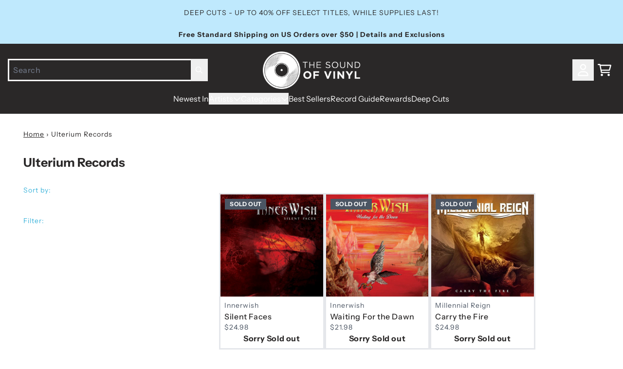

--- FILE ---
content_type: text/html; charset=utf-8
request_url: https://thesoundofvinyl.us/collections/ulterium-records
body_size: 36000
content:
<!doctype html>
<html class="flex flex-col min-h-full" lang="en">
<head>
<script>
vice= {
  config: {
    viceAccountId: 'umusic',
    viceSiteId: 'soundofvinylofficial',
    viceSectionId: ''
  }
}
</script>
<script src='//vice-prod.sdiapi.com/vice_loader/umusic/soundofvinylofficial'></script>
<meta charset="utf-8">
  <meta name="robots" content="noai, noimageai">
  <meta http-equiv="X-UA-Compatible" content="IE=edge,chrome=1">
  <meta name="viewport" content="width=device-width,initial-scale=1,shrink-to-fit=no,viewport-fit=cover">
  <style data-shopify>
/* TYPOGRAPHY */@font-face {
  font-family: "Instrument Sans";
  font-weight: 700;
  font-style: normal;
  font-display: swap;
  src: url("//thesoundofvinyl.us/cdn/fonts/instrument_sans/instrumentsans_n7.e4ad9032e203f9a0977786c356573ced65a7419a.woff2") format("woff2"),
       url("//thesoundofvinyl.us/cdn/fonts/instrument_sans/instrumentsans_n7.b9e40f166fb7639074ba34738101a9d2990bb41a.woff") format("woff");
}
@font-face {
  font-family: "Instrument Sans";
  font-weight: 400;
  font-style: normal;
  font-display: swap;
  src: url("//thesoundofvinyl.us/cdn/fonts/instrument_sans/instrumentsans_n4.db86542ae5e1596dbdb28c279ae6c2086c4c5bfa.woff2") format("woff2"),
       url("//thesoundofvinyl.us/cdn/fonts/instrument_sans/instrumentsans_n4.510f1b081e58d08c30978f465518799851ef6d8b.woff") format("woff");
}
@font-face {
  font-family: "Instrument Sans";
  font-weight: 500;
  font-style: normal;
  font-display: swap;
  src: url("//thesoundofvinyl.us/cdn/fonts/instrument_sans/instrumentsans_n5.1ce463e1cc056566f977610764d93d4704464858.woff2") format("woff2"),
       url("//thesoundofvinyl.us/cdn/fonts/instrument_sans/instrumentsans_n5.9079eb7bba230c9d8d8d3a7d101aa9d9f40b6d14.woff") format("woff");
}
@font-face {
  font-family: "Instrument Sans";
  font-weight: 700;
  font-style: normal;
  font-display: swap;
  src: url("//thesoundofvinyl.us/cdn/fonts/instrument_sans/instrumentsans_n7.e4ad9032e203f9a0977786c356573ced65a7419a.woff2") format("woff2"),
       url("//thesoundofvinyl.us/cdn/fonts/instrument_sans/instrumentsans_n7.b9e40f166fb7639074ba34738101a9d2990bb41a.woff") format("woff");
}
@font-face {
  font-family: "Instrument Sans";
  font-weight: 400;
  font-style: normal;
  font-display: swap;
  src: url("//thesoundofvinyl.us/cdn/fonts/instrument_sans/instrumentsans_n4.db86542ae5e1596dbdb28c279ae6c2086c4c5bfa.woff2") format("woff2"),
       url("//thesoundofvinyl.us/cdn/fonts/instrument_sans/instrumentsans_n4.510f1b081e58d08c30978f465518799851ef6d8b.woff") format("woff");
}
:root {
--typeface_primary: "Instrument Sans", sans-serif;--typeface_secondary: "Instrument Sans", sans-serif;--typeface_tertiary: "Instrument Sans", sans-serif;--font_display_md: var(--typeface_tertiary);
  --font_display_md_weight: 400;
  --font_display_md_letter: -0.0125rem;
  --font_display_md_line: 1.2;
  --font_display_md_text_transform: uppercase;--font_display_md_size: 1.0rem;
  --font_display_md_size_md: 1.3125rem;--font_heading_2xl: var(--typeface_primary);
  --font_heading_2xl_weight: 700;
  --font_heading_2xl_letter: 0.0rem;
  --font_heading_2xl_line: 1.2;
  --font_heading_2xl_text_transform: none;--font_heading_2xl_size: 1.75rem;
  --font_heading_2xl_size_md: 2.0rem;--font_heading_xl: var(--typeface_primary);
  --font_heading_xl_weight: 700;
  --font_heading_xl_letter: 0.0rem;
  --font_heading_xl_line: 1.2;
  --font_heading_xl_text_transform: none;--font_heading_xl_size: 1.5625rem;
  --font_heading_xl_size_md: 1.75rem;--font_heading_lg: var(--typeface_secondary);
  --font_heading_lg_weight: 900;
  --font_heading_lg_letter: 0.0rem;
  --font_heading_lg_line: 1.2;
  --font_heading_lg_text_transform: none;--font_heading_lg_size: 1.3125rem;
  --font_heading_lg_size_md: 1.5625rem;--font_heading_md: var(--typeface_secondary);
  --font_heading_md_weight: 700;
  --font_heading_md_letter: 0.0rem;
  --font_heading_md_line: 1.2;
  --font_heading_md_text_transform: none;--font_heading_md_size: 1.125rem;
  --font_heading_md_size_md: 1.25rem;--font_body_lg: var(--typeface_primary);
  --font_body_lg_weight: 400;
  --font_body_lg_letter: 0.0rem;
  --font_body_lg_line: 1.5;
  --font_body_lg_text_transform: none;--font_body_lg_size: 1.0rem;
  --font_body_lg_size_md: 1.125rem;--font_body_md: var(--typeface_primary);
  --font_body_md_weight: 500;
  --font_body_md_letter: 0.0375rem;
  --font_body_md_line: 1.5;
  --font_body_md_text_transform: none;--font_body_md_size: 0.875rem;
  --font_body_md_size_md: 1.0rem;--font_body_sm: var(--typeface_primary);
  --font_body_sm_weight: 400;
  --font_body_sm_letter: 0.0625rem;
  --font_body_sm_line: 1.5;
  --font_body_sm_text_transform: none;--font_body_sm_size: 0.75rem;
  --font_body_sm_size_md: 0.875rem;--font_body_xs: var(--typeface_secondary);
  --font_body_xs_weight: 800;
  --font_body_xs_letter: 0.025rem;
  --font_body_xs_line: 1.5;
  --font_body_xs_text_transform: uppercase;--font_body_xs_size: 0.75rem;
  --font_body_xs_size_md: 0.75rem;--font_button: var(--typeface_primary);
  --font_button_weight: 700;
  --font_button_letter: 0.15625rem;
  --font_button_line: 1;
  --font_button_text_transform: uppercase;--font_button_size: 0.875rem;
  --font_button_size_md: 0.875rem;--font_navigation_lg: var(--typeface_primary);
  --font_navigation_lg_weight: 400;
  --font_navigation_lg_letter: 0.0rem;
  --font_navigation_lg_line: 1.5;
  --font_navigation_lg_text_transform: none;--font_navigation_lg_size: 1.125rem;
  --font_navigation_lg_size_md: 1.125rem;--font_navigation_md: var(--typeface_primary);
  --font_navigation_md_weight: 400;
  --font_navigation_md_letter: 0.0rem;
  --font_navigation_md_line: 1.5;
  --font_navigation_md_text_transform: none;--font_navigation_md_size: 0.9375rem;
  --font_navigation_md_size_md: 1.0rem;--font_navigation_sm: var(--typeface_primary);
  --font_navigation_sm_weight: 400;
  --font_navigation_sm_letter: 0.0rem;
  --font_navigation_sm_line: 1.5;
  --font_navigation_sm_text_transform: none;--font_navigation_sm_size: 0.875rem;
  --font_navigation_sm_size_md: 0.875rem;
}
/* TYPOGRAPHY */

</style>
  <style data-shopify>
  /**
      Set Color Variable from shopify
  */
  :root {
    --color-outline: #2563eb;
    --color-black: hsl(0 0% 5%);
    --color-white: hsl(0 0% 95%);
    --color-transparent: rgba(0,0,0,0);

    --color-gray-50: hsl(210 20% 98%);
    --color-gray-100: hsl(220 14% 96%);
    --color-gray-200: hsl(220 13% 91%);
    --color-gray-300: hsl(216 12% 84%);
    --color-gray-400: hsl(218 11% 65%);
    --color-gray-500: hsl(220 9% 46%);
    --color-gray-600: hsl(215 14% 34%);
    --color-gray-700: hsl(217 19% 27%);
    --color-gray-800: hsl(215 28% 17%);
    --color-gray-900: hsl(221 39% 11%);

    --color-gray-100-on: hsl(221 39% 11%);
    --color-gray-900-on: hsl(220 14% 96%);--scheme1-content-base:0 2% 16%;
      --scheme1-content-subtle:215 14% 34%;
      --scheme1-content-emphasis:0 2% 16%;
      --scheme1-content-heading:0 2% 16%;

      --scheme1-surface:0 0% 100%;
      --scheme1-surface-gradient: ;
      --scheme1-background:0 0% 100%;
      --scheme1-background-gradient: ;

      --scheme1-primary:0 2% 16%;
      --scheme1-primary-light:0 2% 36%;
      --scheme1-primary-dark:0 0% 0%;
      --scheme1-primary-on:0 0% 100%;
      --scheme1-primary-gradient: ;

      --scheme1-secondary:195 69% 55%;
      --scheme1-secondary-light:195 70% 75%;
      --scheme1-secondary-dark:195 69% 35%;
      --scheme1-secondary-on:220 6% 90%;
      --scheme1-secondary-gradient: ;

      --scheme1-tertiary:195 98% 76%;
      --scheme1-tertiary-light:196 100% 96%;
      --scheme1-tertiary-dark:195 98% 56%;
      --scheme1-tertiary-on:0 2% 16%;
      --scheme1-tertiary-gradient: ;--scheme1-notification-on:200 4% 13%;
      --scheme1-notification:220 6% 90%;
      --scheme1-notification-mix: hsl(211, 11%, 42%);--scheme1-success-on:150 3% 13%;
      --scheme1-success:141 79% 85%;
      --scheme1-success-mix: hsl(141, 22%, 39%);--scheme1-error-on:0 74% 42%;
      --scheme1-error:0 100% 97%;
      --scheme1-error-mix: hsl(0, 66%, 60%);--scheme2-content-base:0 0% 100%;
      --scheme2-content-subtle:0 0% 100%;
      --scheme2-content-emphasis:199 94% 87%;
      --scheme2-content-heading:0 0% 100%;

      --scheme2-surface:0 2% 16%;
      --scheme2-surface-gradient: ;
      --scheme2-background:0 2% 16%;
      --scheme2-background-gradient: ;

      --scheme2-primary:0 2% 16%;
      --scheme2-primary-light:0 2% 36%;
      --scheme2-primary-dark:0 0% 0%;
      --scheme2-primary-on:0 0% 100%;
      --scheme2-primary-gradient: ;

      --scheme2-secondary:201 100% 53%;
      --scheme2-secondary-light:200 100% 73%;
      --scheme2-secondary-dark:200 100% 33%;
      --scheme2-secondary-on:0 0% 100%;
      --scheme2-secondary-gradient: ;

      --scheme2-tertiary:199 94% 87%;
      --scheme2-tertiary-light:0 0% 100%;
      --scheme2-tertiary-dark:199 94% 67%;
      --scheme2-tertiary-on:0 2% 16%;
      --scheme2-tertiary-gradient: ;--scheme2-notification-on:200 4% 13%;
      --scheme2-notification:220 6% 90%;
      --scheme2-notification-mix: hsl(211, 11%, 42%);--scheme2-success-on:150 3% 13%;
      --scheme2-success:141 79% 85%;
      --scheme2-success-mix: hsl(141, 22%, 39%);--scheme2-error-on:0 74% 42%;
      --scheme2-error:0 100% 97%;
      --scheme2-error-mix: hsl(0, 66%, 60%);--scheme3-content-base:220 13% 91%;
      --scheme3-content-subtle:216 12% 84%;
      --scheme3-content-emphasis:210 20% 98%;
      --scheme3-content-heading:210 20% 98%;

      --scheme3-surface:221 39% 11%;
      --scheme3-surface-gradient: ;
      --scheme3-background:224 71% 4%;
      --scheme3-background-gradient: ;

      --scheme3-primary:224 71% 4%;
      --scheme3-primary-light:224 71% 24%;
      --scheme3-primary-dark:0 0% 0%;
      --scheme3-primary-on:210 20% 98%;
      --scheme3-primary-gradient: ;

      --scheme3-secondary:221 39% 11%;
      --scheme3-secondary-light:221 39% 31%;
      --scheme3-secondary-dark:0 0% 0%;
      --scheme3-secondary-on:220 13% 91%;
      --scheme3-secondary-gradient: ;

      --scheme3-tertiary:217 19% 27%;
      --scheme3-tertiary-light:217 19% 47%;
      --scheme3-tertiary-dark:220 18% 7%;
      --scheme3-tertiary-on:210 20% 98%;
      --scheme3-tertiary-gradient: ;--scheme3-notification-on:200 4% 13%;
      --scheme3-notification:220 6% 90%;
      --scheme3-notification-mix: hsl(211, 11%, 42%);--scheme3-success-on:150 3% 13%;
      --scheme3-success:141 79% 85%;
      --scheme3-success-mix: hsl(141, 22%, 39%);--scheme3-error-on:0 74% 42%;
      --scheme3-error:0 100% 97%;
      --scheme3-error-mix: hsl(0, 66%, 60%);--scheme4-content-base:226 100% 94%;
      --scheme4-content-subtle:228 96% 89%;
      --scheme4-content-emphasis:0 0% 100%;
      --scheme4-content-heading:0 0% 100%;

      --scheme4-surface:244 47% 20%;
      --scheme4-surface-gradient: ;
      --scheme4-background:242 47% 34%;
      --scheme4-background-gradient: ;

      --scheme4-primary:0 0% 100%;
      --scheme4-primary-light:0 0% 100%;
      --scheme4-primary-dark:0 0% 80%;
      --scheme4-primary-on:230 94% 82%;
      --scheme4-primary-gradient: ;

      --scheme4-secondary:226 100% 94%;
      --scheme4-secondary-light:0 0% 100%;
      --scheme4-secondary-dark:226 100% 74%;
      --scheme4-secondary-on:0 0% 98%;
      --scheme4-secondary-gradient: ;

      --scheme4-tertiary:230 94% 82%;
      --scheme4-tertiary-light:0 0% 100%;
      --scheme4-tertiary-dark:230 94% 62%;
      --scheme4-tertiary-on:0 0% 98%;
      --scheme4-tertiary-gradient: ;--scheme4-notification-on:200 4% 13%;
      --scheme4-notification:220 6% 90%;
      --scheme4-notification-mix: hsl(211, 11%, 42%);--scheme4-success-on:150 3% 13%;
      --scheme4-success:141 79% 85%;
      --scheme4-success-mix: hsl(141, 22%, 39%);--scheme4-error-on:0 74% 42%;
      --scheme4-error:0 100% 97%;
      --scheme4-error-mix: hsl(0, 66%, 60%);}.scheme-scheme1 {
        /* Content */
        --color-content-base: hsl(var(--scheme1-content-base));
        --color-content-subtle: hsl(var(--scheme1-content-subtle));
        --color-content-emphasis: hsl(var(--scheme1-content-emphasis));
        --color-content-heading: hsl(var(--scheme1-content-heading));

        /* Surface */
        --color-surface: hsl(var(--scheme1-surface, var(--scheme1-background)));--color-surface-gradient: hsl(var(--scheme1-surface));
        /* Background */
        --color-background: hsl(var(--scheme1-background));--color-background-gradient: hsl(var(--scheme1-background));/* Primary Color */
        --color-primary-on: hsl(var(--scheme1-primary-on));
        --color-primary: hsl(var(--scheme1-primary));
        --color-primary-dark: hsl(var(--scheme1-primary-dark));
        --color-primary-light: hsl(var(--scheme1-primary-light));--color-primary-gradient: hsl(var(--scheme1-primary));/* Secondary Color */
        --color-secondary-on: hsl(var(--scheme1-secondary-on));
        --color-secondary: hsl(var(--scheme1-secondary));
        --color-secondary-dark: hsl(var(--scheme1-secondary-dark));
        --color-secondary-light: hsl(var(--scheme1-secondary-light));--color-secondary-gradient: hsl(var(--scheme1-secondary));/* Tertiary Color */
        --color-tertiary-on: hsl(var(--scheme1-tertiary-on));
        --color-tertiary: hsl(var(--scheme1-tertiary));
        --color-tertiary-dark: hsl(var(--scheme1-tertiary-dark));
        --color-tertiary-light: hsl(var(--scheme1-tertiary-light));--color-tertiary-gradient: hsl(var(--scheme1-tertiary));/* Accent Colors */
        /* Notification */
        --color-on-notification: hsl(var(--scheme1-notification-on));
        --color-notification: hsl(var(--scheme1-notification));
        --color-notification-mix: var(--scheme1-notification-mix);

        /* Success */
        --color-on-success: hsl(var(--scheme1-success-on));
        --color-success: hsl(var(--scheme1-success));
        --color-success-mix: var(--scheme1-success-mix);

        /* Error */
        --color-on-error: hsl(var(--scheme1-error-on));
        --color-error-on: var(--color-on-error);
        --color-error: hsl(var(--scheme1-error));
        --color-error-mix: var(--scheme1-error-mix);--color-error-mix-on: var(--color-black);

        /* Section */--color-text: var(--color-content-base, var(--color-content-base));
        --color-border: var(--color-transparent, var(--border-default-color));
        /* Section */

        /* Tables BG Color */
        --color-table-bg: var(--color-default, var(--color-background));

        /* Input Color */
        --color-input-text: hsl(var(--scheme1-content-base));
      }
    .scheme-scheme2 {
        /* Content */
        --color-content-base: hsl(var(--scheme2-content-base));
        --color-content-subtle: hsl(var(--scheme2-content-subtle));
        --color-content-emphasis: hsl(var(--scheme2-content-emphasis));
        --color-content-heading: hsl(var(--scheme2-content-heading));

        /* Surface */
        --color-surface: hsl(var(--scheme2-surface, var(--scheme2-background)));--color-surface-gradient: hsl(var(--scheme2-surface));
        /* Background */
        --color-background: hsl(var(--scheme2-background));--color-background-gradient: hsl(var(--scheme2-background));/* Primary Color */
        --color-primary-on: hsl(var(--scheme2-primary-on));
        --color-primary: hsl(var(--scheme2-primary));
        --color-primary-dark: hsl(var(--scheme2-primary-dark));
        --color-primary-light: hsl(var(--scheme2-primary-light));--color-primary-gradient: hsl(var(--scheme2-primary));/* Secondary Color */
        --color-secondary-on: hsl(var(--scheme2-secondary-on));
        --color-secondary: hsl(var(--scheme2-secondary));
        --color-secondary-dark: hsl(var(--scheme2-secondary-dark));
        --color-secondary-light: hsl(var(--scheme2-secondary-light));--color-secondary-gradient: hsl(var(--scheme2-secondary));/* Tertiary Color */
        --color-tertiary-on: hsl(var(--scheme2-tertiary-on));
        --color-tertiary: hsl(var(--scheme2-tertiary));
        --color-tertiary-dark: hsl(var(--scheme2-tertiary-dark));
        --color-tertiary-light: hsl(var(--scheme2-tertiary-light));--color-tertiary-gradient: hsl(var(--scheme2-tertiary));/* Accent Colors */
        /* Notification */
        --color-on-notification: hsl(var(--scheme2-notification-on));
        --color-notification: hsl(var(--scheme2-notification));
        --color-notification-mix: var(--scheme2-notification-mix);

        /* Success */
        --color-on-success: hsl(var(--scheme2-success-on));
        --color-success: hsl(var(--scheme2-success));
        --color-success-mix: var(--scheme2-success-mix);

        /* Error */
        --color-on-error: hsl(var(--scheme2-error-on));
        --color-error-on: var(--color-on-error);
        --color-error: hsl(var(--scheme2-error));
        --color-error-mix: var(--scheme2-error-mix);--color-error-mix-on: var(--color-black);

        /* Section */--color-bg: var(--color-transparent, var(--color-background));--color-text: var(--color-content-base, var(--color-content-base));
        --color-border: var(--color-transparent, var(--border-default-color));
        /* Section */

        /* Tables BG Color */
        --color-table-bg: var(--color-default, var(--color-background));

        /* Input Color */
        --color-input-text: hsl(var(--scheme2-content-base));
      }
    .scheme-scheme3 {
        /* Content */
        --color-content-base: hsl(var(--scheme3-content-base));
        --color-content-subtle: hsl(var(--scheme3-content-subtle));
        --color-content-emphasis: hsl(var(--scheme3-content-emphasis));
        --color-content-heading: hsl(var(--scheme3-content-heading));

        /* Surface */
        --color-surface: hsl(var(--scheme3-surface, var(--scheme3-background)));--color-surface-gradient: hsl(var(--scheme3-surface));
        /* Background */
        --color-background: hsl(var(--scheme3-background));--color-background-gradient: hsl(var(--scheme3-background));/* Primary Color */
        --color-primary-on: hsl(var(--scheme3-primary-on));
        --color-primary: hsl(var(--scheme3-primary));
        --color-primary-dark: hsl(var(--scheme3-primary-dark));
        --color-primary-light: hsl(var(--scheme3-primary-light));--color-primary-gradient: hsl(var(--scheme3-primary));/* Secondary Color */
        --color-secondary-on: hsl(var(--scheme3-secondary-on));
        --color-secondary: hsl(var(--scheme3-secondary));
        --color-secondary-dark: hsl(var(--scheme3-secondary-dark));
        --color-secondary-light: hsl(var(--scheme3-secondary-light));--color-secondary-gradient: hsl(var(--scheme3-secondary));/* Tertiary Color */
        --color-tertiary-on: hsl(var(--scheme3-tertiary-on));
        --color-tertiary: hsl(var(--scheme3-tertiary));
        --color-tertiary-dark: hsl(var(--scheme3-tertiary-dark));
        --color-tertiary-light: hsl(var(--scheme3-tertiary-light));--color-tertiary-gradient: hsl(var(--scheme3-tertiary));/* Accent Colors */
        /* Notification */
        --color-on-notification: hsl(var(--scheme3-notification-on));
        --color-notification: hsl(var(--scheme3-notification));
        --color-notification-mix: var(--scheme3-notification-mix);

        /* Success */
        --color-on-success: hsl(var(--scheme3-success-on));
        --color-success: hsl(var(--scheme3-success));
        --color-success-mix: var(--scheme3-success-mix);

        /* Error */
        --color-on-error: hsl(var(--scheme3-error-on));
        --color-error-on: var(--color-on-error);
        --color-error: hsl(var(--scheme3-error));
        --color-error-mix: var(--scheme3-error-mix);--color-error-mix-on: var(--color-black);

        /* Section */--color-bg: var(--color-transparent, var(--color-background));--color-text: var(--color-content-base, var(--color-content-base));
        --color-border: var(--color-transparent, var(--border-default-color));
        /* Section */

        /* Tables BG Color */
        --color-table-bg: var(--color-default, var(--color-background));

        /* Input Color */
        --color-input-text: hsl(var(--scheme3-content-base));
      }
    .scheme-scheme4 {
        /* Content */
        --color-content-base: hsl(var(--scheme4-content-base));
        --color-content-subtle: hsl(var(--scheme4-content-subtle));
        --color-content-emphasis: hsl(var(--scheme4-content-emphasis));
        --color-content-heading: hsl(var(--scheme4-content-heading));

        /* Surface */
        --color-surface: hsl(var(--scheme4-surface, var(--scheme4-background)));--color-surface-gradient: hsl(var(--scheme4-surface));
        /* Background */
        --color-background: hsl(var(--scheme4-background));--color-background-gradient: hsl(var(--scheme4-background));/* Primary Color */
        --color-primary-on: hsl(var(--scheme4-primary-on));
        --color-primary: hsl(var(--scheme4-primary));
        --color-primary-dark: hsl(var(--scheme4-primary-dark));
        --color-primary-light: hsl(var(--scheme4-primary-light));--color-primary-gradient: hsl(var(--scheme4-primary));/* Secondary Color */
        --color-secondary-on: hsl(var(--scheme4-secondary-on));
        --color-secondary: hsl(var(--scheme4-secondary));
        --color-secondary-dark: hsl(var(--scheme4-secondary-dark));
        --color-secondary-light: hsl(var(--scheme4-secondary-light));--color-secondary-gradient: hsl(var(--scheme4-secondary));/* Tertiary Color */
        --color-tertiary-on: hsl(var(--scheme4-tertiary-on));
        --color-tertiary: hsl(var(--scheme4-tertiary));
        --color-tertiary-dark: hsl(var(--scheme4-tertiary-dark));
        --color-tertiary-light: hsl(var(--scheme4-tertiary-light));--color-tertiary-gradient: hsl(var(--scheme4-tertiary));/* Accent Colors */
        /* Notification */
        --color-on-notification: hsl(var(--scheme4-notification-on));
        --color-notification: hsl(var(--scheme4-notification));
        --color-notification-mix: var(--scheme4-notification-mix);

        /* Success */
        --color-on-success: hsl(var(--scheme4-success-on));
        --color-success: hsl(var(--scheme4-success));
        --color-success-mix: var(--scheme4-success-mix);

        /* Error */
        --color-on-error: hsl(var(--scheme4-error-on));
        --color-error-on: var(--color-on-error);
        --color-error: hsl(var(--scheme4-error));
        --color-error-mix: var(--scheme4-error-mix);--color-error-mix-on: var(--color-black);

        /* Section */--color-bg: var(--color-transparent, var(--color-background));--color-text: var(--color-content-base, var(--color-content-base));
        --color-border: var(--color-transparent, var(--border-default-color));
        /* Section */

        /* Tables BG Color */
        --color-table-bg: var(--color-default, var(--color-background));

        /* Input Color */
        --color-input-text: hsl(var(--scheme4-content-base));
      }
    
</style>

  <style data-shopify>:root {
    --border-default-width: nonepx;
    --border-default-width-narrow: nonepx;
    --border-default-width-wide: nonepx;
    --border-default-radius: 0;
    --border-default-color: var(--color-content-subtle);
  }</style>
  <style data-shopify>
  :root {--button-px-sm: 0.75rem; --button-py-sm: 0.5rem; --button-px-md: 1rem; --button-py-md: 0.625rem; --button-px-lg: 1.25rem; --button-py-lg: 0.75rem; --button-font-size: var(--font_button_size);--button-all-border-radius: 4px;/* default */ --border-button-width: var(--border-default-width);--button-px-default: var(--button-px-lg);--button-py-default: var(--button-py-md);}

  .btn {--tw-shadow: 0 0px 0px 0 var(--button-shadow-color); --button-box-shadow: var(--tw-ring-offset-shadow, 0 0 rgba(0,0,0,0)), var(--tw-ring-shadow, 0 0 rgba(0,0,0,0)), var(--tw-shadow); display: flex; align-items: center; justify-content: center; text-align: center; cursor: pointer; position: relative; overflow: hidden; color: var(--button-color); border: var(--border-button-width) solid var(--border-color); border-radius: var(--button-all-border-radius); box-shadow: var(--button-box-shadow); padding: var(--button-py-default) var(--button-px-default); font-size: var(--button-font-size); font-family: var(--font_button); font-weight: var(--font_button_weight); letter-spacing: var(--font_button_letter); line-height: var(--font_button_line); text-transform: var(--font_button_text_transform); transition: .2s ease-out; --border-color: var(--default,var(--color-primary)); --button-color: var(--color-primary-on); --button-shadow-color: var(--color-primary-20); text-decoration-color: transparent; --button-fill: var(--color-primary);--button-fill-hover: var(--color-primary-light);}

  .btn:before,
  .btn:after {
    content: '';
    background: transparent;
    inset: 0;
    position: absolute;
    display: block;
    z-index: -1;
    transition: .2s ease-out;
    transform: translate3d(0,0,0);
  }
  .btn:before {
    background: var(--button-fill-hover);
    opacity: 0;
  }
  .btn:hover::before {
    opacity: var(--button-bg-opacity, 1);
  }

  .btn:after {
    background: var(--button-fill);
    opacity: var(--button-bg-opacity, 1);
  }
  .btn:hover::after {
    opacity: 0;
  }

  input.btn {
    background: var(--button-fill);
  }
  input.btn:before {
    display: none;
  }
  input.btn:after {
    display: none;
  }
  input.btn:hover {
    background: var(--button-fill-hover);
  }

  .btn--sm {
    --button-py-default: var(--button-py-sm);
    --button-px-default: var(--button-px-sm);
    font-size: max(calc(var(--button-font-size) * .618em ), 14px)
  }
  .btn--md {
    --button-py-default: var(--button-py-md);
    --button-px-default: var(--button-px-md);
  }
  .btn--lg {
    --button-py-default: var(--button-py-lg);
    --button-px-default: var(--button-px-lg);
  }

  .btn:hover,
  .btn--primary:hover {--border-color: var(--default,var(--color-primary-light)); --button-color: var(--color-primary-on); --button-shadow-color: var(--color-primary-light-20); text-decoration-color: transparent;}

  .btn--secondary {--border-color: var(--default,var(--color-tertiary)); --button-color: var(--color-tertiary-on); --button-shadow-color: var(--color-tertiary-20); text-decoration-color: transparent; --button-fill: var(--color-tertiary);--button-fill-hover: var(--color-tertiary-dark);}

  .btn--secondary:hover {--border-color: var(--default,var(--color-tertiary-dark)); --button-color: var(--color-tertiary-on); --button-shadow-color: var(--color-tertiary-dark-20); text-decoration-color: transparent;}

  .btn--tertiary {--button-color: var(--color-primary); --border-color: var(--default, var(--color-primary)); --button-shadow-color: transparent; border-width: 0; text-decoration: underline; text-underline-offset: var(--button-py-default); text-decoration-thickness: var(--border-default-width-default); text-decoration-color: var(--default, var(--color-primary)); --button-fill: var(--color-transparent);--button-fill-hover: var(--color-transparent);}

  .btn--tertiary:hover {--button-color: var(--color-secondary); --border-color: var(--default, var(--color-secondary)); --button-shadow-color: transparent; border-width: 0; text-decoration: underline; text-underline-offset: var(--button-py-default); text-decoration-thickness: var(--border-default-width-default); text-decoration-color: var(--default, var(--color-secondary));}

  .btn--light {--border-color: var(--color-gray-100,var(--color-gray-100)); --button-color: var(--color-gray-100-on); --button-shadow-color: var(--color-gray-100-20); text-decoration-color: transparent; --button-fill: var(--color-gray-100);--button-fill-hover: var(--color-gray-100);}

  .btn--light:hover {--border-color: var(--color-gray-100,var(--color-gray-100)); --button-color: var(--color-gray-100-on); --button-shadow-color: var(--color-gray-100-20); text-decoration-color: transparent;}

  .btn--dark {--border-color: var(--color-gray-900,var(--color-gray-900)); --button-color: var(--color-gray-900-on); --button-shadow-color: var(--color-gray-900-20); text-decoration-color: transparent; --button-fill: var(--color-gray-900);--button-fill-hover: var(--color-gray-900);}

  .btn--dark:hover {--border-color: var(--color-gray-900,var(--color-gray-900)); --button-color: var(--color-gray-900-on); --button-shadow-color: var(--color-gray-900-20); text-decoration-color: transparent;}

  @media screen and (min-width: 48em) {
    .btn {
      --button-font-size: var(--font_button_size_md);
    }
  }
</style>

  <style data-shopify>
:root {
  --gap-sm-2xs: 0.25rem;
  --gap-sm-xs: 0.5rem;
  --gap-sm-sm: 0.75rem;
  --gap-sm-md: 1.0rem;
  --gap-sm-lg: 1.25rem;
  --gap-sm-xl: 1.5rem;
  --gap-sm-2xl: 2.0rem;
  --gap-lg-2xs: 0.5rem;
  --gap-lg-xs: 1.0rem;
  --gap-lg-sm: 1.5rem;
  --gap-lg-md: 2.0rem;
  --gap-lg-lg: 2.5rem;
  --gap-lg-xl: 3.0rem;
  --gap-lg-2xl: 3.5rem;
  --gap-container-2xs: 0.5rem;
  --gap-container-xs: 1.0rem;
  --gap-container-sm: 2.0rem;
  --gap-container-md: 3.0rem;
  --gap-container-lg: 4.0rem;
  --gap-container-xl: 5.0rem;
  --gap-container-2xl: 6.0rem;
  --padding-xs-2xs: 0.125rem;
  --padding-xs-xs: 0.25rem;
  --padding-xs-sm: 0.375rem;
  --padding-xs-md: 0.5rem;
  --padding-xs-lg: 0.625rem;
  --padding-xs-xl: 0.75rem;
  --padding-xs-2xl: 1.0rem;
  --padding-sm-2xs: 0.25rem;
  --padding-sm-xs: 0.5rem;
  --padding-sm-sm: 0.75rem;
  --padding-sm-md: 1.0rem;
  --padding-sm-lg: 1.25rem;
  --padding-sm-xl: 1.5rem;
  --padding-sm-2xl: 2.0rem;
  --padding-lg-2xs: 0.5rem;
  --padding-lg-xs: 1.0rem;
  --padding-lg-sm: 1.5rem;
  --padding-lg-md: 2.0rem;
  --padding-lg-lg: 2.5rem;
  --padding-lg-xl: 3.0rem;
  --padding-lg-2xl: 3.5rem;
  --padding-container-2xs: 0.5rem;
  --padding-container-xs: 1.0rem;
  --padding-container-sm: 2.0rem;
  --padding-container-md: 3.0rem;
  --padding-container-lg: 4.0rem;
  --padding-container-xl: 5.0rem;
  --padding-container-2xl: 6.0rem;
  --padding-section-desktop-2xs: .5rem;
  --padding-section-desktop-xs: 1rem;
  --padding-section-desktop-sm: 2rem;
  --padding-section-desktop-md: 3rem;
  --padding-section-desktop-lg: 4rem;
  --padding-section-desktop-xl: 5rem;
  --padding-section-desktop-2xl: 6rem;
  --padding-section-mobile-2xs: .25rem;
  --padding-section-mobile-xs: .5rem;
  --padding-section-mobile-sm: 1.5rem;
  --padding-section-mobile-md: 2rem;
  --padding-section-mobile-lg: 2.5rem;
  --padding-section-mobile-xl: 3rem;
  --padding-section-mobile-2xl: 4rem;
  --margin-sm-2xs: 0.25rem;
  --margin-sm-xs: 0.5rem;
  --margin-sm-sm: 0.75rem;
  --margin-sm-md: 1.0rem;
  --margin-sm-lg: 1.25rem;
  --margin-sm-xl: 1.5rem;
  --margin-sm-2xl: 2.0rem;
  --margin-lg-2xs: 0.5rem;
  --margin-lg-xs: 1.0rem;
  --margin-lg-sm: 1.5rem;
  --margin-lg-md: 2.0rem;
  --margin-lg-lg: 2.5rem;
  --margin-lg-xl: 3.0rem;
  --margin-lg-2xl: 3.5rem;
  --margin-container-2xs: 0.5rem;
  --margin-container-xs: 1.0rem;
  --margin-container-sm: 2.0rem;
  --margin-container-md: 3.0rem;
  --margin-container-lg: 4.0rem;
  --margin-container-xl: 5.0rem;
  --margin-container-2xl: 6.0rem;
  --w-tooltip-sm: 180px;
  --w-tooltip-md: 210px;
  --w-tooltip-lg: 240px;
  --w-tooltip-xl: 270px;

  --container-max-w-sm: 100rem;
  --container-max-w-lg: 200rem;--select-pad-r: calc(var(--border-default-width) + 1rem + (2 * var(--padding-sm-xs)));
}

</style>
  <link href="//thesoundofvinyl.us/cdn/shop/t/153/assets/styles-critical.bundle.css?v=34754039430023768241761933356" rel="stylesheet" type="text/css" media="all" />
  <title>Ulterium Records - The Sound of Vinyl</title>
<script>
    window.theme_version = '2.39.1';
</script>
<script src="//thesoundofvinyl.us/cdn/shop/t/153/assets/runtime.bundle.js?v=144738403040859551971761933354"></script><script defer="defer" src="//thesoundofvinyl.us/cdn/shop/t/153/assets/geolocation.bundle.js?v=134676996089349896181761933342"></script>
<script>
  window.dataLayer = window.dataLayer || [];
  
window.dataLayer.push({
    event:'page_data_loaded',
    user: {
      logged_in: 'false'
    },
    pageType: 'collection',
    platform: 'shopify',
    shopify_consent: 'true',
    platform_theme: 'global',
    platform_version: window.theme_version
  });
</script>

<script>(function(w,d,s,l,i){w[l]=w[l]||[];w[l].push({'gtm.start':
new Date().getTime(),event:'gtm.js'});var f=d.getElementsByTagName(s)[0],
j=d.createElement(s),dl=l!='dataLayer'?'&l='+l:'';j.async=true;j.src=
'https://www.googletagmanager.com/gtm.js?id='+i+dl;f.parentNode.insertBefore(j,f);
})(window,document,'script','dataLayer','GTM-PPXRXFJ');</script>

<link rel="canonical" href="https://thesoundofvinyl.us/collections/ulterium-records">

  <script>window.performance && window.performance.mark && window.performance.mark('shopify.content_for_header.start');</script><meta name="google-site-verification" content="CiJR_dPvhOxqKcW31k-VeYvqaMBEH9e-F6zNQo6eILU">
<meta name="google-site-verification" content="oAk20_hnjZ0deDJ9gxYz5GMrpcVdJWfftd8W7EOjWok">
<meta id="shopify-digital-wallet" name="shopify-digital-wallet" content="/28743237725/digital_wallets/dialog">
<meta name="shopify-checkout-api-token" content="e43227f60c7e11f33a3c35684c2dab7b">
<meta id="in-context-paypal-metadata" data-shop-id="28743237725" data-venmo-supported="false" data-environment="production" data-locale="en_US" data-paypal-v4="true" data-currency="USD">
<link rel="alternate" type="application/atom+xml" title="Feed" href="/collections/ulterium-records.atom" />
<link rel="alternate" type="application/json+oembed" href="https://thesoundofvinyl.us/collections/ulterium-records.oembed">
<script async="async" src="/checkouts/internal/preloads.js?locale=en-US"></script>
<link rel="preconnect" href="https://shop.app" crossorigin="anonymous">
<script async="async" src="https://shop.app/checkouts/internal/preloads.js?locale=en-US&shop_id=28743237725" crossorigin="anonymous"></script>
<script id="apple-pay-shop-capabilities" type="application/json">{"shopId":28743237725,"countryCode":"US","currencyCode":"USD","merchantCapabilities":["supports3DS"],"merchantId":"gid:\/\/shopify\/Shop\/28743237725","merchantName":"The Sound of Vinyl","requiredBillingContactFields":["postalAddress","email","phone"],"requiredShippingContactFields":["postalAddress","email","phone"],"shippingType":"shipping","supportedNetworks":["visa","masterCard","amex","discover","elo","jcb"],"total":{"type":"pending","label":"The Sound of Vinyl","amount":"1.00"},"shopifyPaymentsEnabled":true,"supportsSubscriptions":true}</script>
<script id="shopify-features" type="application/json">{"accessToken":"e43227f60c7e11f33a3c35684c2dab7b","betas":["rich-media-storefront-analytics"],"domain":"thesoundofvinyl.us","predictiveSearch":true,"shopId":28743237725,"locale":"en"}</script>
<script>var Shopify = Shopify || {};
Shopify.shop = "sound-of-vinyl-official.myshopify.com";
Shopify.locale = "en";
Shopify.currency = {"active":"USD","rate":"1.0"};
Shopify.country = "US";
Shopify.theme = {"name":"UMG2-2.39.1 11.3 Re-skin","id":145536286813,"schema_name":"Rhythm","schema_version":"2.39.1","theme_store_id":null,"role":"main"};
Shopify.theme.handle = "null";
Shopify.theme.style = {"id":null,"handle":null};
Shopify.cdnHost = "thesoundofvinyl.us/cdn";
Shopify.routes = Shopify.routes || {};
Shopify.routes.root = "/";</script>
<script type="module">!function(o){(o.Shopify=o.Shopify||{}).modules=!0}(window);</script>
<script>!function(o){function n(){var o=[];function n(){o.push(Array.prototype.slice.apply(arguments))}return n.q=o,n}var t=o.Shopify=o.Shopify||{};t.loadFeatures=n(),t.autoloadFeatures=n()}(window);</script>
<script>
  window.ShopifyPay = window.ShopifyPay || {};
  window.ShopifyPay.apiHost = "shop.app\/pay";
  window.ShopifyPay.redirectState = null;
</script>
<script id="shop-js-analytics" type="application/json">{"pageType":"collection"}</script>
<script defer="defer" async type="module" src="//thesoundofvinyl.us/cdn/shopifycloud/shop-js/modules/v2/client.init-shop-cart-sync_BT-GjEfc.en.esm.js"></script>
<script defer="defer" async type="module" src="//thesoundofvinyl.us/cdn/shopifycloud/shop-js/modules/v2/chunk.common_D58fp_Oc.esm.js"></script>
<script defer="defer" async type="module" src="//thesoundofvinyl.us/cdn/shopifycloud/shop-js/modules/v2/chunk.modal_xMitdFEc.esm.js"></script>
<script type="module">
  await import("//thesoundofvinyl.us/cdn/shopifycloud/shop-js/modules/v2/client.init-shop-cart-sync_BT-GjEfc.en.esm.js");
await import("//thesoundofvinyl.us/cdn/shopifycloud/shop-js/modules/v2/chunk.common_D58fp_Oc.esm.js");
await import("//thesoundofvinyl.us/cdn/shopifycloud/shop-js/modules/v2/chunk.modal_xMitdFEc.esm.js");

  window.Shopify.SignInWithShop?.initShopCartSync?.({"fedCMEnabled":true,"windoidEnabled":true});

</script>
<script>
  window.Shopify = window.Shopify || {};
  if (!window.Shopify.featureAssets) window.Shopify.featureAssets = {};
  window.Shopify.featureAssets['shop-js'] = {"shop-cart-sync":["modules/v2/client.shop-cart-sync_DZOKe7Ll.en.esm.js","modules/v2/chunk.common_D58fp_Oc.esm.js","modules/v2/chunk.modal_xMitdFEc.esm.js"],"init-fed-cm":["modules/v2/client.init-fed-cm_B6oLuCjv.en.esm.js","modules/v2/chunk.common_D58fp_Oc.esm.js","modules/v2/chunk.modal_xMitdFEc.esm.js"],"shop-cash-offers":["modules/v2/client.shop-cash-offers_D2sdYoxE.en.esm.js","modules/v2/chunk.common_D58fp_Oc.esm.js","modules/v2/chunk.modal_xMitdFEc.esm.js"],"shop-login-button":["modules/v2/client.shop-login-button_QeVjl5Y3.en.esm.js","modules/v2/chunk.common_D58fp_Oc.esm.js","modules/v2/chunk.modal_xMitdFEc.esm.js"],"pay-button":["modules/v2/client.pay-button_DXTOsIq6.en.esm.js","modules/v2/chunk.common_D58fp_Oc.esm.js","modules/v2/chunk.modal_xMitdFEc.esm.js"],"shop-button":["modules/v2/client.shop-button_DQZHx9pm.en.esm.js","modules/v2/chunk.common_D58fp_Oc.esm.js","modules/v2/chunk.modal_xMitdFEc.esm.js"],"avatar":["modules/v2/client.avatar_BTnouDA3.en.esm.js"],"init-windoid":["modules/v2/client.init-windoid_CR1B-cfM.en.esm.js","modules/v2/chunk.common_D58fp_Oc.esm.js","modules/v2/chunk.modal_xMitdFEc.esm.js"],"init-shop-for-new-customer-accounts":["modules/v2/client.init-shop-for-new-customer-accounts_C_vY_xzh.en.esm.js","modules/v2/client.shop-login-button_QeVjl5Y3.en.esm.js","modules/v2/chunk.common_D58fp_Oc.esm.js","modules/v2/chunk.modal_xMitdFEc.esm.js"],"init-shop-email-lookup-coordinator":["modules/v2/client.init-shop-email-lookup-coordinator_BI7n9ZSv.en.esm.js","modules/v2/chunk.common_D58fp_Oc.esm.js","modules/v2/chunk.modal_xMitdFEc.esm.js"],"init-shop-cart-sync":["modules/v2/client.init-shop-cart-sync_BT-GjEfc.en.esm.js","modules/v2/chunk.common_D58fp_Oc.esm.js","modules/v2/chunk.modal_xMitdFEc.esm.js"],"shop-toast-manager":["modules/v2/client.shop-toast-manager_DiYdP3xc.en.esm.js","modules/v2/chunk.common_D58fp_Oc.esm.js","modules/v2/chunk.modal_xMitdFEc.esm.js"],"init-customer-accounts":["modules/v2/client.init-customer-accounts_D9ZNqS-Q.en.esm.js","modules/v2/client.shop-login-button_QeVjl5Y3.en.esm.js","modules/v2/chunk.common_D58fp_Oc.esm.js","modules/v2/chunk.modal_xMitdFEc.esm.js"],"init-customer-accounts-sign-up":["modules/v2/client.init-customer-accounts-sign-up_iGw4briv.en.esm.js","modules/v2/client.shop-login-button_QeVjl5Y3.en.esm.js","modules/v2/chunk.common_D58fp_Oc.esm.js","modules/v2/chunk.modal_xMitdFEc.esm.js"],"shop-follow-button":["modules/v2/client.shop-follow-button_CqMgW2wH.en.esm.js","modules/v2/chunk.common_D58fp_Oc.esm.js","modules/v2/chunk.modal_xMitdFEc.esm.js"],"checkout-modal":["modules/v2/client.checkout-modal_xHeaAweL.en.esm.js","modules/v2/chunk.common_D58fp_Oc.esm.js","modules/v2/chunk.modal_xMitdFEc.esm.js"],"shop-login":["modules/v2/client.shop-login_D91U-Q7h.en.esm.js","modules/v2/chunk.common_D58fp_Oc.esm.js","modules/v2/chunk.modal_xMitdFEc.esm.js"],"lead-capture":["modules/v2/client.lead-capture_BJmE1dJe.en.esm.js","modules/v2/chunk.common_D58fp_Oc.esm.js","modules/v2/chunk.modal_xMitdFEc.esm.js"],"payment-terms":["modules/v2/client.payment-terms_Ci9AEqFq.en.esm.js","modules/v2/chunk.common_D58fp_Oc.esm.js","modules/v2/chunk.modal_xMitdFEc.esm.js"]};
</script>
<script>(function() {
  var isLoaded = false;
  function asyncLoad() {
    if (isLoaded) return;
    isLoaded = true;
    var urls = ["https:\/\/r2-t.trackedlink.net\/_dmspt.js?shop=sound-of-vinyl-official.myshopify.com","\/\/shopify.privy.com\/widget.js?shop=sound-of-vinyl-official.myshopify.com","https:\/\/str.rise-ai.com\/?shop=sound-of-vinyl-official.myshopify.com","https:\/\/strn.rise-ai.com\/?shop=sound-of-vinyl-official.myshopify.com","https:\/\/instafeed.nfcube.com\/cdn\/37e86a68e664d52b3c91c979caa037ab.js?shop=sound-of-vinyl-official.myshopify.com","https:\/\/swymv3premium-01.azureedge.net\/code\/swym-shopify.js?shop=sound-of-vinyl-official.myshopify.com","\/\/swymv3premium-01.azureedge.net\/code\/swym_fb_pixel.js?shop=sound-of-vinyl-official.myshopify.com","\/\/cdn.shopify.com\/proxy\/b280dd92fc61befbae0417b894c2e2a0f0a92147f746482ec0468e564913a6a4\/static.cdn.printful.com\/static\/js\/external\/shopify-product-customizer.js?v=0.28\u0026shop=sound-of-vinyl-official.myshopify.com\u0026sp-cache-control=cHVibGljLCBtYXgtYWdlPTkwMA","https:\/\/cdn-loyalty.yotpo.com\/loader\/FJxI5BfvsXHj5mZf__nPVA.js?shop=sound-of-vinyl-official.myshopify.com","https:\/\/cdn.attn.tv\/thesoundofvinylus\/dtag.js?shop=sound-of-vinyl-official.myshopify.com","https:\/\/r2-t.trackedlink.net\/shopify\/ddgtag.js?shop=sound-of-vinyl-official.myshopify.com","https:\/\/size-guides.esc-apps-cdn.com\/1739201251-app.sound-of-vinyl-official.myshopify.com.js?shop=sound-of-vinyl-official.myshopify.com"];
    for (var i = 0; i < urls.length; i++) {
      var s = document.createElement('script');
      s.type = 'text/javascript';
      s.async = true;
      s.src = urls[i];
      var x = document.getElementsByTagName('script')[0];
      x.parentNode.insertBefore(s, x);
    }
  };
  if(window.attachEvent) {
    window.attachEvent('onload', asyncLoad);
  } else {
    window.addEventListener('load', asyncLoad, false);
  }
})();</script>
<script id="__st">var __st={"a":28743237725,"offset":-18000,"reqid":"4f3a8665-bd0b-4d1b-8289-be0bd8fadfc5-1769227987","pageurl":"thesoundofvinyl.us\/collections\/ulterium-records","u":"76aa5ac3e696","p":"collection","rtyp":"collection","rid":159842697309};</script>
<script>window.ShopifyPaypalV4VisibilityTracking = true;</script>
<script id="captcha-bootstrap">!function(){'use strict';const t='contact',e='account',n='new_comment',o=[[t,t],['blogs',n],['comments',n],[t,'customer']],c=[[e,'customer_login'],[e,'guest_login'],[e,'recover_customer_password'],[e,'create_customer']],r=t=>t.map((([t,e])=>`form[action*='/${t}']:not([data-nocaptcha='true']) input[name='form_type'][value='${e}']`)).join(','),a=t=>()=>t?[...document.querySelectorAll(t)].map((t=>t.form)):[];function s(){const t=[...o],e=r(t);return a(e)}const i='password',u='form_key',d=['recaptcha-v3-token','g-recaptcha-response','h-captcha-response',i],f=()=>{try{return window.sessionStorage}catch{return}},m='__shopify_v',_=t=>t.elements[u];function p(t,e,n=!1){try{const o=window.sessionStorage,c=JSON.parse(o.getItem(e)),{data:r}=function(t){const{data:e,action:n}=t;return t[m]||n?{data:e,action:n}:{data:t,action:n}}(c);for(const[e,n]of Object.entries(r))t.elements[e]&&(t.elements[e].value=n);n&&o.removeItem(e)}catch(o){console.error('form repopulation failed',{error:o})}}const l='form_type',E='cptcha';function T(t){t.dataset[E]=!0}const w=window,h=w.document,L='Shopify',v='ce_forms',y='captcha';let A=!1;((t,e)=>{const n=(g='f06e6c50-85a8-45c8-87d0-21a2b65856fe',I='https://cdn.shopify.com/shopifycloud/storefront-forms-hcaptcha/ce_storefront_forms_captcha_hcaptcha.v1.5.2.iife.js',D={infoText:'Protected by hCaptcha',privacyText:'Privacy',termsText:'Terms'},(t,e,n)=>{const o=w[L][v],c=o.bindForm;if(c)return c(t,g,e,D).then(n);var r;o.q.push([[t,g,e,D],n]),r=I,A||(h.body.append(Object.assign(h.createElement('script'),{id:'captcha-provider',async:!0,src:r})),A=!0)});var g,I,D;w[L]=w[L]||{},w[L][v]=w[L][v]||{},w[L][v].q=[],w[L][y]=w[L][y]||{},w[L][y].protect=function(t,e){n(t,void 0,e),T(t)},Object.freeze(w[L][y]),function(t,e,n,w,h,L){const[v,y,A,g]=function(t,e,n){const i=e?o:[],u=t?c:[],d=[...i,...u],f=r(d),m=r(i),_=r(d.filter((([t,e])=>n.includes(e))));return[a(f),a(m),a(_),s()]}(w,h,L),I=t=>{const e=t.target;return e instanceof HTMLFormElement?e:e&&e.form},D=t=>v().includes(t);t.addEventListener('submit',(t=>{const e=I(t);if(!e)return;const n=D(e)&&!e.dataset.hcaptchaBound&&!e.dataset.recaptchaBound,o=_(e),c=g().includes(e)&&(!o||!o.value);(n||c)&&t.preventDefault(),c&&!n&&(function(t){try{if(!f())return;!function(t){const e=f();if(!e)return;const n=_(t);if(!n)return;const o=n.value;o&&e.removeItem(o)}(t);const e=Array.from(Array(32),(()=>Math.random().toString(36)[2])).join('');!function(t,e){_(t)||t.append(Object.assign(document.createElement('input'),{type:'hidden',name:u})),t.elements[u].value=e}(t,e),function(t,e){const n=f();if(!n)return;const o=[...t.querySelectorAll(`input[type='${i}']`)].map((({name:t})=>t)),c=[...d,...o],r={};for(const[a,s]of new FormData(t).entries())c.includes(a)||(r[a]=s);n.setItem(e,JSON.stringify({[m]:1,action:t.action,data:r}))}(t,e)}catch(e){console.error('failed to persist form',e)}}(e),e.submit())}));const S=(t,e)=>{t&&!t.dataset[E]&&(n(t,e.some((e=>e===t))),T(t))};for(const o of['focusin','change'])t.addEventListener(o,(t=>{const e=I(t);D(e)&&S(e,y())}));const B=e.get('form_key'),M=e.get(l),P=B&&M;t.addEventListener('DOMContentLoaded',(()=>{const t=y();if(P)for(const e of t)e.elements[l].value===M&&p(e,B);[...new Set([...A(),...v().filter((t=>'true'===t.dataset.shopifyCaptcha))])].forEach((e=>S(e,t)))}))}(h,new URLSearchParams(w.location.search),n,t,e,['guest_login'])})(!0,!0)}();</script>
<script integrity="sha256-4kQ18oKyAcykRKYeNunJcIwy7WH5gtpwJnB7kiuLZ1E=" data-source-attribution="shopify.loadfeatures" defer="defer" src="//thesoundofvinyl.us/cdn/shopifycloud/storefront/assets/storefront/load_feature-a0a9edcb.js" crossorigin="anonymous"></script>
<script crossorigin="anonymous" defer="defer" src="//thesoundofvinyl.us/cdn/shopifycloud/storefront/assets/shopify_pay/storefront-65b4c6d7.js?v=20250812"></script>
<script data-source-attribution="shopify.dynamic_checkout.dynamic.init">var Shopify=Shopify||{};Shopify.PaymentButton=Shopify.PaymentButton||{isStorefrontPortableWallets:!0,init:function(){window.Shopify.PaymentButton.init=function(){};var t=document.createElement("script");t.src="https://thesoundofvinyl.us/cdn/shopifycloud/portable-wallets/latest/portable-wallets.en.js",t.type="module",document.head.appendChild(t)}};
</script>
<script data-source-attribution="shopify.dynamic_checkout.buyer_consent">
  function portableWalletsHideBuyerConsent(e){var t=document.getElementById("shopify-buyer-consent"),n=document.getElementById("shopify-subscription-policy-button");t&&n&&(t.classList.add("hidden"),t.setAttribute("aria-hidden","true"),n.removeEventListener("click",e))}function portableWalletsShowBuyerConsent(e){var t=document.getElementById("shopify-buyer-consent"),n=document.getElementById("shopify-subscription-policy-button");t&&n&&(t.classList.remove("hidden"),t.removeAttribute("aria-hidden"),n.addEventListener("click",e))}window.Shopify?.PaymentButton&&(window.Shopify.PaymentButton.hideBuyerConsent=portableWalletsHideBuyerConsent,window.Shopify.PaymentButton.showBuyerConsent=portableWalletsShowBuyerConsent);
</script>
<script data-source-attribution="shopify.dynamic_checkout.cart.bootstrap">document.addEventListener("DOMContentLoaded",(function(){function t(){return document.querySelector("shopify-accelerated-checkout-cart, shopify-accelerated-checkout")}if(t())Shopify.PaymentButton.init();else{new MutationObserver((function(e,n){t()&&(Shopify.PaymentButton.init(),n.disconnect())})).observe(document.body,{childList:!0,subtree:!0})}}));
</script>
<link id="shopify-accelerated-checkout-styles" rel="stylesheet" media="screen" href="https://thesoundofvinyl.us/cdn/shopifycloud/portable-wallets/latest/accelerated-checkout-backwards-compat.css" crossorigin="anonymous">
<style id="shopify-accelerated-checkout-cart">
        #shopify-buyer-consent {
  margin-top: 1em;
  display: inline-block;
  width: 100%;
}

#shopify-buyer-consent.hidden {
  display: none;
}

#shopify-subscription-policy-button {
  background: none;
  border: none;
  padding: 0;
  text-decoration: underline;
  font-size: inherit;
  cursor: pointer;
}

#shopify-subscription-policy-button::before {
  box-shadow: none;
}

      </style>

<script>window.performance && window.performance.mark && window.performance.mark('shopify.content_for_header.end');</script> 
<style>
  dialog[open]::backdrop,
  .umg-backdrop {
    
      --theme-color: ;
      background: hsl(0 2% 16% / 0.4);
      -webkit-backdrop-filter: blur(10px);
      backdrop-filter: blur(10px);
  }
  
  #PBarNextFrameWrapper::backdrop,
  #web-pixels-helper-sandbox-container::backdrop {
    --theme-color: unset;
    background: unset;
    -webkit-backdrop-filter: unset;
    backdrop-filter: unset;
  }
</style>
  <link href="//thesoundofvinyl.us/cdn/shop/t/153/assets/styles.bundle.css?v=36176189800518917081761933357" rel="stylesheet" type="text/css" media="print" id="styles_css_bundle" onload="this.media=`all`;this.removeAttribute(`onload`)" />
  <noscript><link href="//thesoundofvinyl.us/cdn/shop/t/153/assets/styles.bundle.css?v=36176189800518917081761933357" rel="stylesheet" type="text/css" media="all" id="styles_css_bundle" /></noscript><script defer="defer" src="//thesoundofvinyl.us/cdn/shop/t/153/assets/alpine.bundle.js?v=51576495562066854271761933219"></script><style data-shopify>.header__container--md {
  .header__navigation-dropdown-section {
    -webkit-box-shadow: 0px 4px 10px 0px rgba(0,0,0,0.15);
    -moz-box-shadow: 0px 4px 10px 0px rgba(0,0,0,0.15);
    box-shadow: 0px 4px 10px 0px rgba(0,0,0,0.15);
  }
  .header__navigation-dropdown-container span {
    display: flex;
    flex-wrap: wrap;
    flex-direction: column;
    height: -moz-available;          /* WebKit-based browsers will ignore this. */
    height: -webkit-fill-available;  /* Mozilla-based browsers will ignore this. */
    height: fill-available;
  }
  .header__navigation-dropdown-container {
    display: flex;
    flex-direction: row;
    height: 450px;
    max-height: 450px;
    row-gap: var(--gap-sm-md);
  }
  [x-show="artists"] .header__navigation-dropdown-container {
    height: 350px;
    max-height: 350px;
  }
  .header__navigation-dropdown-container li {
    padding-left: 0;
    min-width: 150px;
  }
  .header__navigation-dropdown-container > span {
    padding-top: 35px;
    position: relative;
  }
  .header__navigation-dropdown-container li:has(a[href="#"]) {
    font-weight: 700;
    position: absolute;
    top: 0;
    left: 0;
  }
  .header__column--actions {
    min-width: 140px;
  }
  .header__column--actions .text_navigation_md {
    font-size: var(--font_navigation_md_size);
  }
  [href="/collections/genres"],
  [href="/pages/artists"] {
    text-decoration: underline;
  }
  .header__navigation-link-arrow .icon--arrow {
    --icon-width: .75rem;
    --icon-width-md: .75rem;
  } 
  .header__navigation-link-arrow {
    width: .75rem;
    height: .75rem;
  }
}
/****************************
Product Grids
****************************/
.grid-layout--product {
   padding-bottom: 10px;
}
.product-grid .grid-layout .product_card,
.grid--product .grid-item__wrapper {
  height: auto;
}
.grid-layout--product .card__container, 
.grid--product .card__container,
.template-search .product-grid .grid-layout .card__container {
   display: flex;
  flex-direction: column;
}
.product-grid .card__wrapper {
    flex-shrink: 1;
    flex-grow: 0;
    min-width: 0;
}
.card__container > .card__details--wrapper {
  padding: .5rem;
  row-gap: var(--gap-sm-2xs);
}
.card__container .card__cta {
  white-space: nowrap;
}
[id^="generic-card-generic"] .card__overlay-wrapper  {
  position: absolute;
  top: 50%;
  left: 50%;
  transform: translate3d(-50%, -50%, 0);
}
[id^="generic-card-generic"] .card__image-wrapper,
[id^="generic-card-generic"] .card__image {
   height: 100%;
}
/************************
Featured
************************/
.featured-collection .media-item-seo-text h2 {
  display: block;
  width: 100%;
  text-align: center;
}
details > summary::marker, /* Latest Chrome, Edge, Firefox */
details > summary::-webkit-details-marker /* Safari */ {
  display: none;
}

/**********************
Wishlist
***********************/
.swym-ui-component
.swym-wishlist-grid
.swym-wishlist-item
.swym-add-to-cart-btn {
  display: none !important;
}
.template__product .swym-inject {
  margin: 0;
}
.template__product 
.wishlist__button {
  width: calc(100% - 0.5rem);
}
.swym-modal 
.swym-modal-content 
.swym-wishlist-container-title-bar {
  background-color: var(--color-tertiary);
}
.swym-ui-components 
.swym-modal 
.swym-modal-content 
.swym-close-btn 
span.swym-icon:before {
  color: #000;
}
.swym-modal 
.swym-modal-content 
.swym-wishlist-container-title-bar 
button {
  color: #000;
}
.swym-ui-component 
.swym-simple-wishlist-detail 
h2.swym-wishlist-main-title {
  text-transform: uppercase;
  font-weight: 700;
}
.swym-ui-component 
.swym-wishlist-grid 
div.swym-wishlist-item {
  border: 1px solid var(--color-gray-300);
}
.swym-ui-component 
.swym-wishlist-grid 
.swym-wishlist-item:hover {
  border: 1px solid var(--color-tertiary);
}
.swym-ui-component 
.swym-wishlist-grid 
.swym-wishlist-item h2.swym-title {
  overflow: visible;
  white-space: normal;
}
#swym-plugin 
div#swym-anchor.swym-heart 
a {
  width: 35px;
  height: 35px;
  border-radius: 50px;
  overflow: hidden;
}
#swym-plugin 
div#swym-anchor.swym-heart  
.swym-anchor-badge {
  background-color: var(--color-tertiary);
  border: 1px solid var(--color-tertiary);
  width: 20px;
  height: 20px;
  top: -8px;
  left: -8px;
  line-height: 14px;
}
#swym-plugin 
#swym-anchor.swym-heart 
i.swym-icon:after {
  font-size: 16px;
  top: 2px;
}
/********************
YOTPO REWARDS
********************/
.template__page--yotpo-rewards .yotpo-step-icon img,
.template__page--yotpo-rewards .yotpo-vip-tier-icon-wrapper svg,
.template__page--yotpo-rewards .yotpo-widget-campaign-widget-icon-container svg {
  margin: 0 auto;
}
/**************
ARTIST INDEX
***************/
.template__page--artist-index .template-main-page__spacing {
  max-width: 1250px;
 padding-left: 1rem;
 padding-right: 1rem
}
.template__page--artist-index .text_heading_lg,
.template__page--artist-index .artist__link {
  color: var(--color-primary-on);
}
.template__page--artist-index  .artist__group-heading {
  color: var(--color-primary);
}
.template__page--artist-index .artist__link {
  background-color: transparent;
}
.template__page--artist-index .artist__title {
  text-align: center;
  margin-bottom: 3rem;
}
.template__page--artist-index .template-main-page__container {
  margin-top: 2rem;
}
.template__page--artist-index .artist__nav__link {
  color: var(--color-tertiary);
}</style><link rel="apple-touch-icon" sizes="180x180" href="//thesoundofvinyl.us/cdn/shop/files/favicons.png?crop=center&height=180&v=1613777344&width=180">
    <link rel="icon" href="//thesoundofvinyl.us/cdn/shop/files/favicons.png?crop=center&height=32&v=1613777344&width=32"><meta name="description" content="Search thousands of albums across every genre and decade, including color vinyl, limited editions, box sets, and more!">

  <meta property="og:site_name" content="The Sound of Vinyl">
  <meta property="og:url" content="https://thesoundofvinyl.us/collections/ulterium-records">
  <meta property="og:title" content="Ulterium Records - The Sound of Vinyl">
  <meta property="og:type" content="website">
  <meta property="og:description" content="Search thousands of albums across every genre and decade, including color vinyl, limited editions, box sets, and more!"><meta property="og:image" content="http:Liquid error (snippets/seo-meta-tags line 63): invalid url input">
  <meta property="og:image:secure_url" content="https:Liquid error (snippets/seo-meta-tags line 64): invalid url input">
  <meta property="og:image:width" content="">
  <meta property="og:image:height" content=""><meta name="twitter:card" content="summary_large_image">
  <meta name="twitter:title" content="Ulterium Records - The Sound of Vinyl">
  <meta name="twitter:description" content="Search thousands of albums across every genre and decade, including color vinyl, limited editions, box sets, and more!">
<script>
      window.dotDigital = {
        shopDomain: 'thesoundofvinyl.us',
        insightId: 'DM-9828213459-02'
      }
    </script>
    
    <script defer="defer" src="//thesoundofvinyl.us/cdn/shop/t/153/assets/dot-digital.bundle.js?v=118135084937053592381761933223"></script><!-- BEGIN app block: shopify://apps/ab-tasty/blocks/abtasty-tag/50439cd8-89e0-4240-838a-2948c07c763d -->
  
    <script
      type="text/javascript"
      src="https://try.abtasty.com/1ee7c0920d1da2a518b6b72411c0ce6a.js"
      async
    ></script>
  
  <script type="text/javascript">
    // This waits for all the external ressources (including ABTasty tag) to load before executing the callback function.
    window.addEventListener('load', function () {
      if(!window.ABTasty) {
        // AB Tasty tag is not loaded so exit.
        return
      }

      if (window.ABTasty.eventState?.['consentValid']?.status === 'complete') {
        updateShopifyDataForWebPixel();
      } else {
        window.addEventListener('abtasty_consentValid', () => {
          updateShopifyDataForWebPixel();
        });
      }

      async function updateShopifyDataForWebPixel() {
        const STORAGE_KEY = 'ABTastyShopify';
        const consentReady = ABTasty.consentReady;
        const shouldHandleSubdomain = "false" === "true";

        if(!consentReady) {
          if(shouldHandleSubdomain) {
            await cookieStore.delete(STORAGE_KEY);
          }
          return localStorage.removeItem(STORAGE_KEY);
        }

        const ABTastyData = {
          identifier: "1ee7c0920d1da2a518b6b72411c0ce6a",
          campaigns: ABTasty.getCampaignHistory(),
          visitorId: ABTasty.visitor.id,
          accountId: ABTasty.getAccountSettings().id,
          consent: ABTasty.consentReady,
        };

        if (shouldHandleSubdomain) {
          await cookieStore.set({
            name: STORAGE_KEY,
            value: JSON.stringify(ABTastyData),
            expires: Date.now() + 1 * 24 * 60 * 60 * 1000, // 1 day
            domain: window.location.hostname,
          });
        }
        localStorage.setItem(STORAGE_KEY, JSON.stringify(ABTastyData));
      }
    });
  </script>





<!-- END app block --><!-- BEGIN app block: shopify://apps/yotpo-loyalty-rewards/blocks/loader-app-embed-block/2f9660df-5018-4e02-9868-ee1fb88d6ccd -->
    <script src="https://cdn-widgetsrepository.yotpo.com/v1/loader/FJxI5BfvsXHj5mZf__nPVA" async></script>




<!-- END app block --><script src="https://cdn.shopify.com/extensions/019ba25f-3f0c-753c-b178-f52f3fda4dbd/nosto-personalization-188/assets/market-init.js" type="text/javascript" defer="defer"></script>
<link href="https://monorail-edge.shopifysvc.com" rel="dns-prefetch">
<script>(function(){if ("sendBeacon" in navigator && "performance" in window) {try {var session_token_from_headers = performance.getEntriesByType('navigation')[0].serverTiming.find(x => x.name == '_s').description;} catch {var session_token_from_headers = undefined;}var session_cookie_matches = document.cookie.match(/_shopify_s=([^;]*)/);var session_token_from_cookie = session_cookie_matches && session_cookie_matches.length === 2 ? session_cookie_matches[1] : "";var session_token = session_token_from_headers || session_token_from_cookie || "";function handle_abandonment_event(e) {var entries = performance.getEntries().filter(function(entry) {return /monorail-edge.shopifysvc.com/.test(entry.name);});if (!window.abandonment_tracked && entries.length === 0) {window.abandonment_tracked = true;var currentMs = Date.now();var navigation_start = performance.timing.navigationStart;var payload = {shop_id: 28743237725,url: window.location.href,navigation_start,duration: currentMs - navigation_start,session_token,page_type: "collection"};window.navigator.sendBeacon("https://monorail-edge.shopifysvc.com/v1/produce", JSON.stringify({schema_id: "online_store_buyer_site_abandonment/1.1",payload: payload,metadata: {event_created_at_ms: currentMs,event_sent_at_ms: currentMs}}));}}window.addEventListener('pagehide', handle_abandonment_event);}}());</script>
<script id="web-pixels-manager-setup">(function e(e,d,r,n,o){if(void 0===o&&(o={}),!Boolean(null===(a=null===(i=window.Shopify)||void 0===i?void 0:i.analytics)||void 0===a?void 0:a.replayQueue)){var i,a;window.Shopify=window.Shopify||{};var t=window.Shopify;t.analytics=t.analytics||{};var s=t.analytics;s.replayQueue=[],s.publish=function(e,d,r){return s.replayQueue.push([e,d,r]),!0};try{self.performance.mark("wpm:start")}catch(e){}var l=function(){var e={modern:/Edge?\/(1{2}[4-9]|1[2-9]\d|[2-9]\d{2}|\d{4,})\.\d+(\.\d+|)|Firefox\/(1{2}[4-9]|1[2-9]\d|[2-9]\d{2}|\d{4,})\.\d+(\.\d+|)|Chrom(ium|e)\/(9{2}|\d{3,})\.\d+(\.\d+|)|(Maci|X1{2}).+ Version\/(15\.\d+|(1[6-9]|[2-9]\d|\d{3,})\.\d+)([,.]\d+|)( \(\w+\)|)( Mobile\/\w+|) Safari\/|Chrome.+OPR\/(9{2}|\d{3,})\.\d+\.\d+|(CPU[ +]OS|iPhone[ +]OS|CPU[ +]iPhone|CPU IPhone OS|CPU iPad OS)[ +]+(15[._]\d+|(1[6-9]|[2-9]\d|\d{3,})[._]\d+)([._]\d+|)|Android:?[ /-](13[3-9]|1[4-9]\d|[2-9]\d{2}|\d{4,})(\.\d+|)(\.\d+|)|Android.+Firefox\/(13[5-9]|1[4-9]\d|[2-9]\d{2}|\d{4,})\.\d+(\.\d+|)|Android.+Chrom(ium|e)\/(13[3-9]|1[4-9]\d|[2-9]\d{2}|\d{4,})\.\d+(\.\d+|)|SamsungBrowser\/([2-9]\d|\d{3,})\.\d+/,legacy:/Edge?\/(1[6-9]|[2-9]\d|\d{3,})\.\d+(\.\d+|)|Firefox\/(5[4-9]|[6-9]\d|\d{3,})\.\d+(\.\d+|)|Chrom(ium|e)\/(5[1-9]|[6-9]\d|\d{3,})\.\d+(\.\d+|)([\d.]+$|.*Safari\/(?![\d.]+ Edge\/[\d.]+$))|(Maci|X1{2}).+ Version\/(10\.\d+|(1[1-9]|[2-9]\d|\d{3,})\.\d+)([,.]\d+|)( \(\w+\)|)( Mobile\/\w+|) Safari\/|Chrome.+OPR\/(3[89]|[4-9]\d|\d{3,})\.\d+\.\d+|(CPU[ +]OS|iPhone[ +]OS|CPU[ +]iPhone|CPU IPhone OS|CPU iPad OS)[ +]+(10[._]\d+|(1[1-9]|[2-9]\d|\d{3,})[._]\d+)([._]\d+|)|Android:?[ /-](13[3-9]|1[4-9]\d|[2-9]\d{2}|\d{4,})(\.\d+|)(\.\d+|)|Mobile Safari.+OPR\/([89]\d|\d{3,})\.\d+\.\d+|Android.+Firefox\/(13[5-9]|1[4-9]\d|[2-9]\d{2}|\d{4,})\.\d+(\.\d+|)|Android.+Chrom(ium|e)\/(13[3-9]|1[4-9]\d|[2-9]\d{2}|\d{4,})\.\d+(\.\d+|)|Android.+(UC? ?Browser|UCWEB|U3)[ /]?(15\.([5-9]|\d{2,})|(1[6-9]|[2-9]\d|\d{3,})\.\d+)\.\d+|SamsungBrowser\/(5\.\d+|([6-9]|\d{2,})\.\d+)|Android.+MQ{2}Browser\/(14(\.(9|\d{2,})|)|(1[5-9]|[2-9]\d|\d{3,})(\.\d+|))(\.\d+|)|K[Aa][Ii]OS\/(3\.\d+|([4-9]|\d{2,})\.\d+)(\.\d+|)/},d=e.modern,r=e.legacy,n=navigator.userAgent;return n.match(d)?"modern":n.match(r)?"legacy":"unknown"}(),u="modern"===l?"modern":"legacy",c=(null!=n?n:{modern:"",legacy:""})[u],f=function(e){return[e.baseUrl,"/wpm","/b",e.hashVersion,"modern"===e.buildTarget?"m":"l",".js"].join("")}({baseUrl:d,hashVersion:r,buildTarget:u}),m=function(e){var d=e.version,r=e.bundleTarget,n=e.surface,o=e.pageUrl,i=e.monorailEndpoint;return{emit:function(e){var a=e.status,t=e.errorMsg,s=(new Date).getTime(),l=JSON.stringify({metadata:{event_sent_at_ms:s},events:[{schema_id:"web_pixels_manager_load/3.1",payload:{version:d,bundle_target:r,page_url:o,status:a,surface:n,error_msg:t},metadata:{event_created_at_ms:s}}]});if(!i)return console&&console.warn&&console.warn("[Web Pixels Manager] No Monorail endpoint provided, skipping logging."),!1;try{return self.navigator.sendBeacon.bind(self.navigator)(i,l)}catch(e){}var u=new XMLHttpRequest;try{return u.open("POST",i,!0),u.setRequestHeader("Content-Type","text/plain"),u.send(l),!0}catch(e){return console&&console.warn&&console.warn("[Web Pixels Manager] Got an unhandled error while logging to Monorail."),!1}}}}({version:r,bundleTarget:l,surface:e.surface,pageUrl:self.location.href,monorailEndpoint:e.monorailEndpoint});try{o.browserTarget=l,function(e){var d=e.src,r=e.async,n=void 0===r||r,o=e.onload,i=e.onerror,a=e.sri,t=e.scriptDataAttributes,s=void 0===t?{}:t,l=document.createElement("script"),u=document.querySelector("head"),c=document.querySelector("body");if(l.async=n,l.src=d,a&&(l.integrity=a,l.crossOrigin="anonymous"),s)for(var f in s)if(Object.prototype.hasOwnProperty.call(s,f))try{l.dataset[f]=s[f]}catch(e){}if(o&&l.addEventListener("load",o),i&&l.addEventListener("error",i),u)u.appendChild(l);else{if(!c)throw new Error("Did not find a head or body element to append the script");c.appendChild(l)}}({src:f,async:!0,onload:function(){if(!function(){var e,d;return Boolean(null===(d=null===(e=window.Shopify)||void 0===e?void 0:e.analytics)||void 0===d?void 0:d.initialized)}()){var d=window.webPixelsManager.init(e)||void 0;if(d){var r=window.Shopify.analytics;r.replayQueue.forEach((function(e){var r=e[0],n=e[1],o=e[2];d.publishCustomEvent(r,n,o)})),r.replayQueue=[],r.publish=d.publishCustomEvent,r.visitor=d.visitor,r.initialized=!0}}},onerror:function(){return m.emit({status:"failed",errorMsg:"".concat(f," has failed to load")})},sri:function(e){var d=/^sha384-[A-Za-z0-9+/=]+$/;return"string"==typeof e&&d.test(e)}(c)?c:"",scriptDataAttributes:o}),m.emit({status:"loading"})}catch(e){m.emit({status:"failed",errorMsg:(null==e?void 0:e.message)||"Unknown error"})}}})({shopId: 28743237725,storefrontBaseUrl: "https://thesoundofvinyl.us",extensionsBaseUrl: "https://extensions.shopifycdn.com/cdn/shopifycloud/web-pixels-manager",monorailEndpoint: "https://monorail-edge.shopifysvc.com/unstable/produce_batch",surface: "storefront-renderer",enabledBetaFlags: ["2dca8a86"],webPixelsConfigList: [{"id":"854687837","configuration":"{\"cart_viewed\":\"true\",\"checkout_address_info_submitted\":\"true\",\"checkout_completed\":\"true\",\"checkout_contact_info_submitted\":\"true\",\"checkout_shipping_info_submitted\":\"true\",\"checkout_started\":\"true\",\"collection_viewed\":\"true\",\"page_viewed\":\"true\",\"payment_info_submitted\":\"true\",\"product_added_to_cart\":\"true\",\"product_removed_from_cart\":\"true\",\"product_viewed\":\"true\",\"search_submitted\":\"true\"}","eventPayloadVersion":"v1","runtimeContext":"STRICT","scriptVersion":"5c605eca84777f48455eade5dcb0bf95","type":"APP","apiClientId":100317265921,"privacyPurposes":["ANALYTICS"],"dataSharingAdjustments":{"protectedCustomerApprovalScopes":[]}},{"id":"813695069","configuration":"{\"accountID\":\"shopify-28743237725\", \"endpoint\":\"https:\/\/connect.nosto.com\"}","eventPayloadVersion":"v1","runtimeContext":"STRICT","scriptVersion":"85848493c2a1c7a4bbf22728b6f9f31f","type":"APP","apiClientId":272825,"privacyPurposes":["ANALYTICS","MARKETING"],"dataSharingAdjustments":{"protectedCustomerApprovalScopes":["read_customer_personal_data"]}},{"id":"519962717","configuration":"{\"storeIdentity\":\"sound-of-vinyl-official.myshopify.com\",\"baseURL\":\"https:\\\/\\\/api.printful.com\\\/shopify-pixels\"}","eventPayloadVersion":"v1","runtimeContext":"STRICT","scriptVersion":"74f275712857ab41bea9d998dcb2f9da","type":"APP","apiClientId":156624,"privacyPurposes":["ANALYTICS","MARKETING","SALE_OF_DATA"],"dataSharingAdjustments":{"protectedCustomerApprovalScopes":["read_customer_address","read_customer_email","read_customer_name","read_customer_personal_data","read_customer_phone"]}},{"id":"359366749","configuration":"{\"swymApiEndpoint\":\"https:\/\/swymstore-v3premium-01.swymrelay.com\",\"swymTier\":\"v3premium-01\"}","eventPayloadVersion":"v1","runtimeContext":"STRICT","scriptVersion":"5b6f6917e306bc7f24523662663331c0","type":"APP","apiClientId":1350849,"privacyPurposes":["ANALYTICS","MARKETING","PREFERENCES"],"dataSharingAdjustments":{"protectedCustomerApprovalScopes":["read_customer_email","read_customer_name","read_customer_personal_data","read_customer_phone"]}},{"id":"318505053","configuration":"{\"env\":\"prod\"}","eventPayloadVersion":"v1","runtimeContext":"LAX","scriptVersion":"3dbd78f0aeeb2c473821a9db9e2dd54a","type":"APP","apiClientId":3977633,"privacyPurposes":["ANALYTICS","MARKETING"],"dataSharingAdjustments":{"protectedCustomerApprovalScopes":["read_customer_address","read_customer_email","read_customer_name","read_customer_personal_data","read_customer_phone"]}},{"id":"310640733","configuration":"{\"gtm_id\":\"GTM-PPXRXFJ\"}","eventPayloadVersion":"v1","runtimeContext":"LAX","scriptVersion":"052627b0966f79e32e910ef5a9485f37","type":"APP","apiClientId":37773246465,"privacyPurposes":["ANALYTICS","MARKETING","SALE_OF_DATA"],"dataSharingAdjustments":{"protectedCustomerApprovalScopes":["read_customer_address","read_customer_email","read_customer_name","read_customer_phone","read_customer_personal_data"]}},{"id":"148275293","configuration":"{\"pixel_id\":\"281151632597006\",\"pixel_type\":\"facebook_pixel\",\"metaapp_system_user_token\":\"-\"}","eventPayloadVersion":"v1","runtimeContext":"OPEN","scriptVersion":"ca16bc87fe92b6042fbaa3acc2fbdaa6","type":"APP","apiClientId":2329312,"privacyPurposes":["ANALYTICS","MARKETING","SALE_OF_DATA"],"dataSharingAdjustments":{"protectedCustomerApprovalScopes":["read_customer_address","read_customer_email","read_customer_name","read_customer_personal_data","read_customer_phone"]}},{"id":"91881565","eventPayloadVersion":"1","runtimeContext":"LAX","scriptVersion":"1","type":"CUSTOM","privacyPurposes":["ANALYTICS","MARKETING","SALE_OF_DATA"],"name":"Server Side Hashing"},{"id":"shopify-app-pixel","configuration":"{}","eventPayloadVersion":"v1","runtimeContext":"STRICT","scriptVersion":"0450","apiClientId":"shopify-pixel","type":"APP","privacyPurposes":["ANALYTICS","MARKETING"]},{"id":"shopify-custom-pixel","eventPayloadVersion":"v1","runtimeContext":"LAX","scriptVersion":"0450","apiClientId":"shopify-pixel","type":"CUSTOM","privacyPurposes":["ANALYTICS","MARKETING"]}],isMerchantRequest: false,initData: {"shop":{"name":"The Sound of Vinyl","paymentSettings":{"currencyCode":"USD"},"myshopifyDomain":"sound-of-vinyl-official.myshopify.com","countryCode":"US","storefrontUrl":"https:\/\/thesoundofvinyl.us"},"customer":null,"cart":null,"checkout":null,"productVariants":[],"purchasingCompany":null},},"https://thesoundofvinyl.us/cdn","fcfee988w5aeb613cpc8e4bc33m6693e112",{"modern":"","legacy":""},{"shopId":"28743237725","storefrontBaseUrl":"https:\/\/thesoundofvinyl.us","extensionBaseUrl":"https:\/\/extensions.shopifycdn.com\/cdn\/shopifycloud\/web-pixels-manager","surface":"storefront-renderer","enabledBetaFlags":"[\"2dca8a86\"]","isMerchantRequest":"false","hashVersion":"fcfee988w5aeb613cpc8e4bc33m6693e112","publish":"custom","events":"[[\"page_viewed\",{}],[\"collection_viewed\",{\"collection\":{\"id\":\"159842697309\",\"title\":\"Ulterium Records\",\"productVariants\":[{\"price\":{\"amount\":24.98,\"currencyCode\":\"USD\"},\"product\":{\"title\":\"Silent Faces\",\"vendor\":\"Innerwish\",\"id\":\"4572079358045\",\"untranslatedTitle\":\"Silent Faces\",\"url\":\"\/products\/silent-faces\",\"type\":\"1LP\"},\"id\":\"32074427564125\",\"image\":{\"src\":\"\/\/thesoundofvinyl.us\/cdn\/shop\/products\/3576981.jpg?v=1583492421\"},\"sku\":\"750253122881\",\"title\":\"Default Title\",\"untranslatedTitle\":\"Default Title\"},{\"price\":{\"amount\":21.98,\"currencyCode\":\"USD\"},\"product\":{\"title\":\"Waiting For the Dawn\",\"vendor\":\"Innerwish\",\"id\":\"4576747192413\",\"untranslatedTitle\":\"Waiting For the Dawn\",\"url\":\"\/products\/waiting-for-the-dawn\",\"type\":\"1LP\"},\"id\":\"32083463635037\",\"image\":{\"src\":\"\/\/thesoundofvinyl.us\/cdn\/shop\/products\/3580007.jpg?v=1583666198\"},\"sku\":\"750253122867\",\"title\":\"Default Title\",\"untranslatedTitle\":\"Default Title\"},{\"price\":{\"amount\":24.98,\"currencyCode\":\"USD\"},\"product\":{\"title\":\"Carry the Fire\",\"vendor\":\"Millennial Reign\",\"id\":\"4571968798813\",\"untranslatedTitle\":\"Carry the Fire\",\"url\":\"\/products\/carry-the-fire\",\"type\":\"1LP\"},\"id\":\"32074226565213\",\"image\":{\"src\":\"\/\/thesoundofvinyl.us\/cdn\/shop\/products\/2986299.jpg?v=1583490631\"},\"sku\":\"4018996238051\",\"title\":\"Default Title\",\"untranslatedTitle\":\"Default Title\"}]}}]]"});</script><script>
  window.ShopifyAnalytics = window.ShopifyAnalytics || {};
  window.ShopifyAnalytics.meta = window.ShopifyAnalytics.meta || {};
  window.ShopifyAnalytics.meta.currency = 'USD';
  var meta = {"products":[{"id":4572079358045,"gid":"gid:\/\/shopify\/Product\/4572079358045","vendor":"Innerwish","type":"1LP","handle":"silent-faces","variants":[{"id":32074427564125,"price":2498,"name":"Silent Faces","public_title":null,"sku":"750253122881"}],"remote":false},{"id":4576747192413,"gid":"gid:\/\/shopify\/Product\/4576747192413","vendor":"Innerwish","type":"1LP","handle":"waiting-for-the-dawn","variants":[{"id":32083463635037,"price":2198,"name":"Waiting For the Dawn","public_title":null,"sku":"750253122867"}],"remote":false},{"id":4571968798813,"gid":"gid:\/\/shopify\/Product\/4571968798813","vendor":"Millennial Reign","type":"1LP","handle":"carry-the-fire","variants":[{"id":32074226565213,"price":2498,"name":"Carry the Fire","public_title":null,"sku":"4018996238051"}],"remote":false}],"page":{"pageType":"collection","resourceType":"collection","resourceId":159842697309,"requestId":"4f3a8665-bd0b-4d1b-8289-be0bd8fadfc5-1769227987"}};
  for (var attr in meta) {
    window.ShopifyAnalytics.meta[attr] = meta[attr];
  }
</script>
<script class="analytics">
  (function () {
    var customDocumentWrite = function(content) {
      var jquery = null;

      if (window.jQuery) {
        jquery = window.jQuery;
      } else if (window.Checkout && window.Checkout.$) {
        jquery = window.Checkout.$;
      }

      if (jquery) {
        jquery('body').append(content);
      }
    };

    var hasLoggedConversion = function(token) {
      if (token) {
        return document.cookie.indexOf('loggedConversion=' + token) !== -1;
      }
      return false;
    }

    var setCookieIfConversion = function(token) {
      if (token) {
        var twoMonthsFromNow = new Date(Date.now());
        twoMonthsFromNow.setMonth(twoMonthsFromNow.getMonth() + 2);

        document.cookie = 'loggedConversion=' + token + '; expires=' + twoMonthsFromNow;
      }
    }

    var trekkie = window.ShopifyAnalytics.lib = window.trekkie = window.trekkie || [];
    if (trekkie.integrations) {
      return;
    }
    trekkie.methods = [
      'identify',
      'page',
      'ready',
      'track',
      'trackForm',
      'trackLink'
    ];
    trekkie.factory = function(method) {
      return function() {
        var args = Array.prototype.slice.call(arguments);
        args.unshift(method);
        trekkie.push(args);
        return trekkie;
      };
    };
    for (var i = 0; i < trekkie.methods.length; i++) {
      var key = trekkie.methods[i];
      trekkie[key] = trekkie.factory(key);
    }
    trekkie.load = function(config) {
      trekkie.config = config || {};
      trekkie.config.initialDocumentCookie = document.cookie;
      var first = document.getElementsByTagName('script')[0];
      var script = document.createElement('script');
      script.type = 'text/javascript';
      script.onerror = function(e) {
        var scriptFallback = document.createElement('script');
        scriptFallback.type = 'text/javascript';
        scriptFallback.onerror = function(error) {
                var Monorail = {
      produce: function produce(monorailDomain, schemaId, payload) {
        var currentMs = new Date().getTime();
        var event = {
          schema_id: schemaId,
          payload: payload,
          metadata: {
            event_created_at_ms: currentMs,
            event_sent_at_ms: currentMs
          }
        };
        return Monorail.sendRequest("https://" + monorailDomain + "/v1/produce", JSON.stringify(event));
      },
      sendRequest: function sendRequest(endpointUrl, payload) {
        // Try the sendBeacon API
        if (window && window.navigator && typeof window.navigator.sendBeacon === 'function' && typeof window.Blob === 'function' && !Monorail.isIos12()) {
          var blobData = new window.Blob([payload], {
            type: 'text/plain'
          });

          if (window.navigator.sendBeacon(endpointUrl, blobData)) {
            return true;
          } // sendBeacon was not successful

        } // XHR beacon

        var xhr = new XMLHttpRequest();

        try {
          xhr.open('POST', endpointUrl);
          xhr.setRequestHeader('Content-Type', 'text/plain');
          xhr.send(payload);
        } catch (e) {
          console.log(e);
        }

        return false;
      },
      isIos12: function isIos12() {
        return window.navigator.userAgent.lastIndexOf('iPhone; CPU iPhone OS 12_') !== -1 || window.navigator.userAgent.lastIndexOf('iPad; CPU OS 12_') !== -1;
      }
    };
    Monorail.produce('monorail-edge.shopifysvc.com',
      'trekkie_storefront_load_errors/1.1',
      {shop_id: 28743237725,
      theme_id: 145536286813,
      app_name: "storefront",
      context_url: window.location.href,
      source_url: "//thesoundofvinyl.us/cdn/s/trekkie.storefront.8d95595f799fbf7e1d32231b9a28fd43b70c67d3.min.js"});

        };
        scriptFallback.async = true;
        scriptFallback.src = '//thesoundofvinyl.us/cdn/s/trekkie.storefront.8d95595f799fbf7e1d32231b9a28fd43b70c67d3.min.js';
        first.parentNode.insertBefore(scriptFallback, first);
      };
      script.async = true;
      script.src = '//thesoundofvinyl.us/cdn/s/trekkie.storefront.8d95595f799fbf7e1d32231b9a28fd43b70c67d3.min.js';
      first.parentNode.insertBefore(script, first);
    };
    trekkie.load(
      {"Trekkie":{"appName":"storefront","development":false,"defaultAttributes":{"shopId":28743237725,"isMerchantRequest":null,"themeId":145536286813,"themeCityHash":"3898163045002702308","contentLanguage":"en","currency":"USD"},"isServerSideCookieWritingEnabled":true,"monorailRegion":"shop_domain","enabledBetaFlags":["65f19447"]},"Session Attribution":{},"S2S":{"facebookCapiEnabled":true,"source":"trekkie-storefront-renderer","apiClientId":580111}}
    );

    var loaded = false;
    trekkie.ready(function() {
      if (loaded) return;
      loaded = true;

      window.ShopifyAnalytics.lib = window.trekkie;

      var originalDocumentWrite = document.write;
      document.write = customDocumentWrite;
      try { window.ShopifyAnalytics.merchantGoogleAnalytics.call(this); } catch(error) {};
      document.write = originalDocumentWrite;

      window.ShopifyAnalytics.lib.page(null,{"pageType":"collection","resourceType":"collection","resourceId":159842697309,"requestId":"4f3a8665-bd0b-4d1b-8289-be0bd8fadfc5-1769227987","shopifyEmitted":true});

      var match = window.location.pathname.match(/checkouts\/(.+)\/(thank_you|post_purchase)/)
      var token = match? match[1]: undefined;
      if (!hasLoggedConversion(token)) {
        setCookieIfConversion(token);
        window.ShopifyAnalytics.lib.track("Viewed Product Category",{"currency":"USD","category":"Collection: ulterium-records","collectionName":"ulterium-records","collectionId":159842697309,"nonInteraction":true},undefined,undefined,{"shopifyEmitted":true});
      }
    });


        var eventsListenerScript = document.createElement('script');
        eventsListenerScript.async = true;
        eventsListenerScript.src = "//thesoundofvinyl.us/cdn/shopifycloud/storefront/assets/shop_events_listener-3da45d37.js";
        document.getElementsByTagName('head')[0].appendChild(eventsListenerScript);

})();</script>
  <script>
  if (!window.ga || (window.ga && typeof window.ga !== 'function')) {
    window.ga = function ga() {
      (window.ga.q = window.ga.q || []).push(arguments);
      if (window.Shopify && window.Shopify.analytics && typeof window.Shopify.analytics.publish === 'function') {
        window.Shopify.analytics.publish("ga_stub_called", {}, {sendTo: "google_osp_migration"});
      }
      console.error("Shopify's Google Analytics stub called with:", Array.from(arguments), "\nSee https://help.shopify.com/manual/promoting-marketing/pixels/pixel-migration#google for more information.");
    };
    if (window.Shopify && window.Shopify.analytics && typeof window.Shopify.analytics.publish === 'function') {
      window.Shopify.analytics.publish("ga_stub_initialized", {}, {sendTo: "google_osp_migration"});
    }
  }
</script>
<script
  defer
  src="https://thesoundofvinyl.us/cdn/shopifycloud/perf-kit/shopify-perf-kit-3.0.4.min.js"
  data-application="storefront-renderer"
  data-shop-id="28743237725"
  data-render-region="gcp-us-central1"
  data-page-type="collection"
  data-theme-instance-id="145536286813"
  data-theme-name="Rhythm"
  data-theme-version="2.39.1"
  data-monorail-region="shop_domain"
  data-resource-timing-sampling-rate="10"
  data-shs="true"
  data-shs-beacon="true"
  data-shs-export-with-fetch="true"
  data-shs-logs-sample-rate="1"
  data-shs-beacon-endpoint="https://thesoundofvinyl.us/api/collect"
></script>
</head>

<body class="template__collection flex flex-col grow min-h-full relative md:relative scheme-scheme1 c-bg-background c-text-content-base" data-theme="rhythm" data-themev="2.39.1">
  
    
    <noscript><iframe src="https://www.googletagmanager.com/ns.html?id=GTM-PPXRXFJ"
    height="0" width="0" style="display:none;visibility:hidden"></iframe></noscript>
    
<a class="skip-to-content-link button sr-only focus:not-sr-only" href="#MainContent">
    Skip to content
  </a>
  
<content-overlay>
  <div class="overlay hidden fixed top-0 left-0 w-full h-full z-[1000001] c-bg-gray-900 opacity-50"></div>
</content-overlay><!-- BEGIN sections: header-group -->
<aside id="shopify-section-sections--19103017697373__announcement_bar_top_TP9KhC" class="shopify-section shopify-section-group-header-group announcement-bar">
  

    
  
  

  


  
  

  

  

  

  




  
    <div  class="announcement-bar__wrapper section__wrapper scheme-scheme2 c-text- c-border- grid columns-1 rows-1 place-items-center relative z-0 overflow-hidden c-bg-tertiary c-text-tertiary-on" role="region" aria-label="Announcement Bar">
      <div class="announcement-bar__container section-spacing mx-auto w-full relative z-10 py-container-xs md:py-container-xs px-none max-w-full md:px-none md:max-w-full section-spacing mx-auto w-full relative z-10 py-container-xs md:py-container-xs px-lg-sm max-w-full md:px-container-sm md:max-w-full" 
    
  >
        <div class="announcement-bar__spacing flex items-center gap-sm-md flex-wrap text-center justify-center">
          
            
    

          <a class="announcement-bar__item announcement-bar__item--text announcement-bar__item--sections--19103017697373__announcement_bar_top_TP9KhC-text_zNYGJG announcement-bar__item--link focus-inset cursor-pointer text_body_sm overflow-hidden relative"  href="/collections/deep-cuts-jan"   title=""  data-id="text_zNYGJG">DEEP CUTS - UP TO 40% OFF SELECT TITLES, WHILE SUPPLIES LAST!</a>

        
    
  
          
        </div>
        
      </div>
    </div>
  
    
      
      <style>
	#shopify-section-sections--19103017697373__announcement_bar_top_TP9KhC {
		position: sticky;top: 0;z-index: 999997;
    width: 100%;
	}
	</style>
  <script>document.getElementById('shopify-section-sections--19103017697373__announcement_bar_top_TP9KhC').classList.add('umg-sticky', 'transition-[transform]')</script>
    
  








</aside><aside id="shopify-section-sections--19103017697373__announcement_bar_top_VATFBn" class="shopify-section shopify-section-group-header-group announcement-bar">
  

    
  
  

  


  
  

  

  

  

  




  
    <div  class="announcement-bar__wrapper section__wrapper scheme-scheme2 c-text- c-border- grid columns-1 rows-1 place-items-center relative z-0 overflow-hidden c-bg-tertiary c-text-tertiary-on" role="region" aria-label="Announcement Bar">
      <div class="announcement-bar__container section-spacing mx-auto w-full relative z-10 py-container-2xs md:py-container-2xs px-none max-w-full md:px-none md:max-w-full section-spacing mx-auto w-full relative z-10 py-container-2xs md:py-container-2xs px-lg-sm max-w-full md:px-container-sm md:max-w-full" 
    
  >
        <div class="announcement-bar__spacing flex items-center gap-sm-md flex-wrap text-center justify-center">
          
            
    

          <a class="announcement-bar__item announcement-bar__item--text announcement-bar__item--sections--19103017697373__announcement_bar_top_VATFBn-text_yUGNGe announcement-bar__item--link focus-inset cursor-pointer text_body_sm overflow-hidden relative"  href="/pages/free-shipping-details-and-exclusions"   title=""  data-id="text_yUGNGe"><b>Free Standard Shipping on US Orders over $50 | Details and Exclusions</b></a>

        
    
  
          
        </div>
        
      </div>
    </div>
  
    
  








</aside><header id="shopify-section-sections--19103017697373__header" class="shopify-section shopify-section-group-header-group site-header md:hidden"><style>
	#shopify-section-sections--19103017697373__header {
		position: sticky;top: 0;z-index: 999997;
    width: 100%;
	}
	</style>
  <script>document.getElementById('shopify-section-sections--19103017697373__header').classList.add('umg-sticky', 'transition-[transform]')</script>





<div id="header__wrapper" class="header__wrapper scheme-scheme2 c-text- c-border- c-bg- z-[10] mx-auto h-auto w-full section__wrapper scheme-scheme2 c-text- c-border- grid columns-1 rows-1 place-items-center relative z-0 overflow-visible c-bg-background c-text-content-base mb-none" x-data="{ hamburgerMenuOpen: false, searchBarOpen: false, dropDownMenuOpen: null }" data-position="static_sticky_header" style=" --icon-width: 1.75rem; --icon-height: 1.75rem; ">
  <div id="header__container" class="header__container grid gap-y-sm-sm gap-x-sm-xs grid-cols-7 section-spacing mx-auto w-full relative z-10 py-container-sm md:py-container-sm px-lg-xs max-w-xl md:px-container-xs md:max-w-xl c-border-default-color border-default-width border-x-0 border-t-0 mx-auto text-center" >
    
      
          






<div class="navigation-wrapper header__column flex header-md__column--0 col-span-2 justify-start items-center"  >

  

    <button class="hamburger-btn-wrapper flex flex-row gap-sm-2xs items-center text_navigation_lg no-underline" x-on:click="hamburgerMenuOpen = true" type="button" aria-label="Open navigation menu" :aria-expanded="hamburgerMenuOpen == true? true : false" aria-controls="menu-list-navigation"  id="menu-button-navigation" aria-haspopup="true" >
      <div class="header__hamburgermenu--icon h-min-click-space min-w-min-click-space flex justify-center items-center">
        



  
  
  
      
      <svg xmlns="http://www.w3.org/2000/svg" viewBox="0 0 448 512" class="icon icon--menu umg-icon" fill="currentColor">
        <path d="M0 88C0 74.75 10.75 64 24 64H424C437.3 64 448 74.75 448 88C448 101.3 437.3 112 424 112H24C10.75 112 0 101.3 0 88zM0 248C0 234.7 10.75 224 24 224H424C437.3 224 448 234.7 448 248C448 261.3 437.3 272 424 272H24C10.75 272 0 261.3 0 248zM424 432H24C10.75 432 0 421.3 0 408C0 394.7 10.75 384 24 384H424C437.3 384 448 394.7 448 408C448 421.3 437.3 432 424 432z"/>
      </svg>
  

      </div>
      
    </button>
    <div class="hamburger-wrapper fixed z-[1000000] top-0 inset-x-0 transform origin-top-left w-full h-screen md:flex overflow-scroll overscroll-contain" x-show="hamburgerMenuOpen" x-cloak>
      <div class="hamburger-container w-[83%] md:w-[40%] max-w-sm h-screen absolute right-0 z-10 overflow-scroll left-0 right-[17%] md:left-0 md:right-[60%] c-bg-surface c-text-on-surface py-lg-md" x-show="hamburgerMenuOpen"x-transition:enter="transition ease-out duration-300"x-transition:enter-start="-translate-x-full"x-transition:enter-end="translate-x-0"x-transition:leave="transition ease-out duration-300"x-transition:leave-start="translate-x-0"x-transition:leave-end="-translate-x-full">
        <div class="hamburger-header-wrapper flex justify-between items-center py-sm-sm text_navigation_lg">
          <span class="hamburger-header-wrapper flex px-lg-md">
            
          </span>
          <button class="hamburger-close-btn-wrapper h-[3rem] w-[3rem] p-sm-sm mr-sm-md" x-on:click="hamburgerMenuOpen = false" type="button" aria-label="Close navigation menu" :aria-expanded="hamburgerMenuOpen == true? true : false" aria-controls="menu-list-navigation">
            



  
  
  
      
      <svg xmlns="http://www.w3.org/2000/svg" viewBox="0 0 320 512" class="icon icon--close umg-icon" fill="currentColor">
        <path d="M312.1 375c9.369 9.369 9.369 24.57 0 33.94s-24.57 9.369-33.94 0L160 289.9l-119 119c-9.369 9.369-24.57 9.369-33.94 0s-9.369-24.57 0-33.94L126.1 256L7.027 136.1c-9.369-9.369-9.369-24.57 0-33.94s24.57-9.369 33.94 0L160 222.1l119-119c9.369-9.369 24.57-9.369 33.94 0s9.369 24.57 0 33.94L193.9 256L312.1 375z"/>
      </svg>
  

          </button>
        </div>
  

        <nav class="nav-wrapper" >
          <ul class="navigation-container flex flex-col text-left gap-x-sm-xs gap-y-sm-xs"  id="menu-list-navigation" role="menu" aria-labelledby="menu-button-navigation">
            













  
  
  
  
  
  

  <li class=""  role="presentation">

    
      
      
      
      <a href="https://thesoundofvinyl.us/collections/all-new-releases" class="header__navigation-link flex relative w-full text_navigation_md px-lg-md no-underline"   role="menuitem">
        Newest In
      </a>
    
    
  </li>

  
  
  
  
  
  

  <li class=""  role="presentation">

    
      <button href="#" class="header__navigation-link flex relative w-full text_navigation_md px-lg-md no-underline w-full justify-between items-center gap-sm-2xs group" type="button" x-on:click="dropDownMenuOpen = (dropDownMenuOpen === 'artists' ? null : 'artists')" :aria-expanded="(dropDownMenuOpen === 'artists').toString()" aria-controls="dropdown_menu_artists" aria-haspopup="true">
        Artists
        <div class="header__navigation-link-arrow flex justify-center items-center h-[1em] w-[1em]" style="--icon-width:1em;--icon-width-md:1em;" :class="{ 'rotate-180': dropDownMenuOpen === 'artists' }">
          



  
  
  
  
      
      
          <svg xmlns="http://www.w3.org/2000/svg" viewBox="0 0 448 512" class="icon icon--arrow w-full h-full icon--arrow--chevron" fill="currentColor">
            <path d="M432.6 209.3l-191.1 183.1C235.1 397.8 229.1 400 224 400s-11.97-2.219-16.59-6.688L15.41 209.3C5.814 200.2 5.502 184.1 14.69 175.4c9.125-9.625 24.38-9.938 33.91-.7187L224 342.8l175.4-168c9.5-9.219 24.78-8.906 33.91 .7187C442.5 184.1 442.2 200.2 432.6 209.3z"/>
          </svg>
        
  

        </div>
      </button>
      
      
          <ul class="header__navigation-dropdown-container menu-container text-left flex flex-col gap-y-sm-lg gap-x-lg-xs md:gap-x-container-xs py-container-xs px-none c-bg-surface c-text-on-surface" id="dropdown_menu_artists" role="menu" x-show="dropDownMenuOpen === 'artists'" x-cloak @click.outside="dropDownMenuOpen = (dropDownMenuOpen === 'artists' ? null : dropDownMenuOpen)">
            
            
              
                  
                  
                  <li class="px-lg-md no-underline gap-y-sm-lg">
                    <a href="/collections/amy-winehouse">
                      Amy Winehouse
                    </a>
                  </li>
                  
              
            
              
                  
                  
                  <li class="px-lg-md no-underline gap-y-sm-lg">
                    <a href="/pages/artist/beyonce">
                      Beyonce
                    </a>
                  </li>
                  
              
            
              
                  
                  
                  <li class="px-lg-md no-underline gap-y-sm-lg">
                    <a href="/pages/artist/billie-eilish">
                      Billie Eilish
                    </a>
                  </li>
                  
              
            
              
                  
                  
                  <li class="px-lg-md no-underline gap-y-sm-lg">
                    <a href="/collections/bob-marley">
                      Bob Marley
                    </a>
                  </li>
                  
              
            
              
                  
                  
                  <li class="px-lg-md no-underline gap-y-sm-lg">
                    <a href="/collections/def-leppard">
                      Def Leppard
                    </a>
                  </li>
                  
              
            
              
                  
                  
                  <li class="px-lg-md no-underline gap-y-sm-lg">
                    <a href="/collections/elton-john">
                      Elton John
                    </a>
                  </li>
                  
              
            
              
                  
                  
                  <li class="px-lg-md no-underline gap-y-sm-lg">
                    <a href="/collections/fall-out-boy">
                      Fall Out Boy
                    </a>
                  </li>
                  
              
            
              
                  
                  
                  <li class="px-lg-md no-underline gap-y-sm-lg">
                    <a href="/collections/frank-sinatra">
                      Frank Sinatra
                    </a>
                  </li>
                  
              
            
              
                  
                  
                  <li class="px-lg-md no-underline gap-y-sm-lg">
                    <a href="/collections/guns-n-roses">
                      Guns N' Roses
                    </a>
                  </li>
                  
              
            
              
                  
                  
                  <li class="px-lg-md no-underline gap-y-sm-lg">
                    <a href="/collections/john-coltrane">
                      John Coltrane
                    </a>
                  </li>
                  
              
            
              
                  
                  
                  <li class="px-lg-md no-underline gap-y-sm-lg">
                    <a href="/collections/johnny-cash">
                      Johnny Cash
                    </a>
                  </li>
                  
              
            
              
                  
                  
                  <li class="px-lg-md no-underline gap-y-sm-lg">
                    <a href="/pages/artist/kendrick-lamar">
                      Kendrick Lamar
                    </a>
                  </li>
                  
              
            
              
                  
                  
                  <li class="px-lg-md no-underline gap-y-sm-lg">
                    <a href="/collections/kiss">
                      KISS
                    </a>
                  </li>
                  
              
            
              
                  
                  
                  <li class="px-lg-md no-underline gap-y-sm-lg">
                    <a href="/pages/artist/lady-gaga">
                      Lady Gaga
                    </a>
                  </li>
                  
              
            
              
                  
                  
                  <li class="px-lg-md no-underline gap-y-sm-lg">
                    <a href="/pages/artist/lana-del-rey">
                      Lana Del Rey
                    </a>
                  </li>
                  
              
            
              
                  
                  
                  <li class="px-lg-md no-underline gap-y-sm-lg">
                    <a href="/collections/led-zeppelin">
                      Led Zeppelin
                    </a>
                  </li>
                  
              
            
              
                  
                  
                  <li class="px-lg-md no-underline gap-y-sm-lg">
                    <a href="/collections/marvin-gaye">
                      Marvin Gaye
                    </a>
                  </li>
                  
              
            
              
                  
                  
                  <li class="px-lg-md no-underline gap-y-sm-lg">
                    <a href="/collections/metallica">
                      Metallica
                    </a>
                  </li>
                  
              
            
              
                  
                  
                  <li class="px-lg-md no-underline gap-y-sm-lg">
                    <a href="/pages/artist/no-doubt">
                      No Doubt
                    </a>
                  </li>
                  
              
            
              
                  
                  
                  <li class="px-lg-md no-underline gap-y-sm-lg">
                    <a href="/collections/nirvana">
                      Nirvana
                    </a>
                  </li>
                  
              
            
              
                  
                  
                  <li class="px-lg-md no-underline gap-y-sm-lg">
                    <a href="/collections/pearl-jam">
                      Pearl Jam
                    </a>
                  </li>
                  
              
            
              
                  
                  
                  <li class="px-lg-md no-underline gap-y-sm-lg">
                    <a href="/pages/artist/post-malone">
                      Post Malone
                    </a>
                  </li>
                  
              
            
              
                  
                  
                  <li class="px-lg-md no-underline gap-y-sm-lg">
                    <a href="/pages/artist/rihanna">
                      Rihanna
                    </a>
                  </li>
                  
              
            
              
                  
                  
                  <li class="px-lg-md no-underline gap-y-sm-lg">
                    <a href="/pages/artist/rush">
                      Rush
                    </a>
                  </li>
                  
              
            
              
                  
                  
                  <li class="px-lg-md no-underline gap-y-sm-lg">
                    <a href="/collections/soundgarden">
                      Soundgarden
                    </a>
                  </li>
                  
              
            
              
                  
                  
                  <li class="px-lg-md no-underline gap-y-sm-lg">
                    <a href="/pages/artist/tame-impala">
                      Tame Impala
                    </a>
                  </li>
                  
              
            
              
                  
                  
                  <li class="px-lg-md no-underline gap-y-sm-lg">
                    <a href="/pages/artist/taylor-swift">
                      Taylor Swift
                    </a>
                  </li>
                  
              
            
              
                  
                  
                  <li class="px-lg-md no-underline gap-y-sm-lg">
                    <a href="/collections/the-beatles">
                      The Beatles
                    </a>
                  </li>
                  
              
            
              
                  
                  
                  <li class="px-lg-md no-underline gap-y-sm-lg">
                    <a href="/collections/the-rolling-stones">
                      The Rolling Stones
                    </a>
                  </li>
                  
              
            
              
                  
                  
                  <li class="px-lg-md no-underline gap-y-sm-lg">
                    <a href="/collections/the-velvet-underground">
                      The Velvet Underground
                    </a>
                  </li>
                  
              
            
              
                  
                  
                  <li class="px-lg-md no-underline gap-y-sm-lg">
                    <a href="/pages/artist/the-weeknd">
                      The Weeknd
                    </a>
                  </li>
                  
              
            
              
                  
                  
                  <li class="px-lg-md no-underline gap-y-sm-lg">
                    <a href="/collections/the-who">
                      The Who
                    </a>
                  </li>
                  
              
            
              
                  
                  
                  <li class="px-lg-md no-underline gap-y-sm-lg">
                    <a href="/collections/tom-petty">
                      Tom Petty
                    </a>
                  </li>
                  
              
            
              
                  
                  
                  <li class="px-lg-md no-underline gap-y-sm-lg">
                    <a href="/collections/u2">
                      U2
                    </a>
                  </li>
                  
              
            
              
                  
                  
                  <li class="px-lg-md no-underline gap-y-sm-lg">
                    <a href="/collections/weezer">
                      Weezer
                    </a>
                  </li>
                  
              
            
              
                  
                  
                  <li class="px-lg-md no-underline gap-y-sm-lg">
                    <a href="/collections/yusuf-cat-stevens">
                      Yusuf / Cat Stevens
                    </a>
                  </li>
                  
              
            
              
                  
                  
                  <li class="px-lg-md no-underline gap-y-sm-lg">
                    <a href="/pages/artists">
                      Shop All Artists >
                    </a>
                  </li>
                  
              
            
          </ul>
        
    
    
  </li>

  
  
  
  
  
  

  <li class=""  role="presentation">

    
      <button href="#" class="header__navigation-link flex relative w-full text_navigation_md px-lg-md no-underline w-full justify-between items-center gap-sm-2xs group" type="button" x-on:click="dropDownMenuOpen = (dropDownMenuOpen === 'genres' ? null : 'genres')" :aria-expanded="(dropDownMenuOpen === 'genres').toString()" aria-controls="dropdown_menu_genres" aria-haspopup="true">
        Genres
        <div class="header__navigation-link-arrow flex justify-center items-center h-[1em] w-[1em]" style="--icon-width:1em;--icon-width-md:1em;" :class="{ 'rotate-180': dropDownMenuOpen === 'genres' }">
          



  
  
  
  
      
      
          <svg xmlns="http://www.w3.org/2000/svg" viewBox="0 0 448 512" class="icon icon--arrow w-full h-full icon--arrow--chevron" fill="currentColor">
            <path d="M432.6 209.3l-191.1 183.1C235.1 397.8 229.1 400 224 400s-11.97-2.219-16.59-6.688L15.41 209.3C5.814 200.2 5.502 184.1 14.69 175.4c9.125-9.625 24.38-9.938 33.91-.7187L224 342.8l175.4-168c9.5-9.219 24.78-8.906 33.91 .7187C442.5 184.1 442.2 200.2 432.6 209.3z"/>
          </svg>
        
  

        </div>
      </button>
      
      
          <ul class="header__navigation-dropdown-container menu-container text-left flex flex-col gap-y-sm-lg gap-x-lg-xs md:gap-x-container-xs py-container-xs px-none c-bg-surface c-text-on-surface" id="dropdown_menu_genres" role="menu" x-show="dropDownMenuOpen === 'genres'" x-cloak @click.outside="dropDownMenuOpen = (dropDownMenuOpen === 'genres' ? null : dropDownMenuOpen)">
            
            
              
                  
                  
                  <li class="px-lg-md no-underline gap-y-sm-lg">
                    <a href="/collections/genre-alternative">
                      Alternative
                    </a>
                  </li>
                  
              
            
              
                  
                  
                  <li class="px-lg-md no-underline gap-y-sm-lg">
                    <a href="/collections/blues">
                      Blues
                    </a>
                  </li>
                  
              
            
              
                  
                  
                  <li class="px-lg-md no-underline gap-y-sm-lg">
                    <a href="/collections/classic-rock">
                      Classic Rock
                    </a>
                  </li>
                  
              
            
              
                  
                  
                  <li class="px-lg-md no-underline gap-y-sm-lg">
                    <a href="/collections/country">
                      Country
                    </a>
                  </li>
                  
              
            
              
                  
                  
                  <li class="px-lg-md no-underline gap-y-sm-lg">
                    <a href="/collections/electronic">
                      Electronic
                    </a>
                  </li>
                  
              
            
              
                  
                  
                  <li class="px-lg-md no-underline gap-y-sm-lg">
                    <a href="/collections/funk-soul">
                      Funk & Soul
                    </a>
                  </li>
                  
              
            
              
                  
                  
                  <li class="px-lg-md no-underline gap-y-sm-lg">
                    <a href="/collections/hip-hop">
                      Hip Hop
                    </a>
                  </li>
                  
              
            
              
                  
                  
                  <li class="px-lg-md no-underline gap-y-sm-lg">
                    <a href="/collections/jazz">
                      Jazz
                    </a>
                  </li>
                  
              
            
              
                  
                  
                  <li class="px-lg-md no-underline gap-y-sm-lg">
                    <a href="/collections/metal-punk-classics">
                      Metal & Punk
                    </a>
                  </li>
                  
              
            
              
                  
                  
                  <li class="px-lg-md no-underline gap-y-sm-lg">
                    <a href="/collections/pop">
                      Pop
                    </a>
                  </li>
                  
              
            
              
                  
                  
                  <li class="px-lg-md no-underline gap-y-sm-lg">
                    <a href="/collections/reggae">
                      Reggae
                    </a>
                  </li>
                  
              
            
              
                  
                  
                  <li class="px-lg-md no-underline gap-y-sm-lg">
                    <a href="/pages/holiday-shop">
                      Holiday
                    </a>
                  </li>
                  
              
            
          </ul>
        
    
    
  </li>

  
  
  
  
  
  

  <li class=""  role="presentation">

    
      <button href="#" class="header__navigation-link flex relative w-full text_navigation_md px-lg-md no-underline w-full justify-between items-center gap-sm-2xs group" type="button" x-on:click="dropDownMenuOpen = (dropDownMenuOpen === 'decades' ? null : 'decades')" :aria-expanded="(dropDownMenuOpen === 'decades').toString()" aria-controls="dropdown_menu_decades" aria-haspopup="true">
        Decades
        <div class="header__navigation-link-arrow flex justify-center items-center h-[1em] w-[1em]" style="--icon-width:1em;--icon-width-md:1em;" :class="{ 'rotate-180': dropDownMenuOpen === 'decades' }">
          



  
  
  
  
      
      
          <svg xmlns="http://www.w3.org/2000/svg" viewBox="0 0 448 512" class="icon icon--arrow w-full h-full icon--arrow--chevron" fill="currentColor">
            <path d="M432.6 209.3l-191.1 183.1C235.1 397.8 229.1 400 224 400s-11.97-2.219-16.59-6.688L15.41 209.3C5.814 200.2 5.502 184.1 14.69 175.4c9.125-9.625 24.38-9.938 33.91-.7187L224 342.8l175.4-168c9.5-9.219 24.78-8.906 33.91 .7187C442.5 184.1 442.2 200.2 432.6 209.3z"/>
          </svg>
        
  

        </div>
      </button>
      
      
          <ul class="header__navigation-dropdown-container menu-container text-left flex flex-col gap-y-sm-lg gap-x-lg-xs md:gap-x-container-xs py-container-xs px-none c-bg-surface c-text-on-surface" id="dropdown_menu_decades" role="menu" x-show="dropDownMenuOpen === 'decades'" x-cloak @click.outside="dropDownMenuOpen = (dropDownMenuOpen === 'decades' ? null : dropDownMenuOpen)">
            
            
              
                  
                  
                  <li class="px-lg-md no-underline gap-y-sm-lg">
                    <a href="/collections/50s">
                      50s
                    </a>
                  </li>
                  
              
            
              
                  
                  
                  <li class="px-lg-md no-underline gap-y-sm-lg">
                    <a href="/collections/60s">
                      60s
                    </a>
                  </li>
                  
              
            
              
                  
                  
                  <li class="px-lg-md no-underline gap-y-sm-lg">
                    <a href="/collections/70s">
                      70s
                    </a>
                  </li>
                  
              
            
              
                  
                  
                  <li class="px-lg-md no-underline gap-y-sm-lg">
                    <a href="/collections/80s">
                      80s
                    </a>
                  </li>
                  
              
            
              
                  
                  
                  <li class="px-lg-md no-underline gap-y-sm-lg">
                    <a href="/collections/90s">
                      90s
                    </a>
                  </li>
                  
              
            
              
                  
                  
                  <li class="px-lg-md no-underline gap-y-sm-lg">
                    <a href="/collections/2000s">
                      2000s
                    </a>
                  </li>
                  
              
            
              
                  
                  
                  <li class="px-lg-md no-underline gap-y-sm-lg">
                    <a href="/collections/2010s">
                      2010s
                    </a>
                  </li>
                  
              
            
              
                  
                  
                  <li class="px-lg-md no-underline gap-y-sm-lg">
                    <a href="/collections/2020s">
                      2020s
                    </a>
                  </li>
                  
              
            
          </ul>
        
    
    
  </li>

  
  
  
  
  
  

  <li class=""  role="presentation">

    
      <button href="#" class="header__navigation-link flex relative w-full text_navigation_md px-lg-md no-underline w-full justify-between items-center gap-sm-2xs group" type="button" x-on:click="dropDownMenuOpen = (dropDownMenuOpen === 'formats' ? null : 'formats')" :aria-expanded="(dropDownMenuOpen === 'formats').toString()" aria-controls="dropdown_menu_formats" aria-haspopup="true">
        Formats
        <div class="header__navigation-link-arrow flex justify-center items-center h-[1em] w-[1em]" style="--icon-width:1em;--icon-width-md:1em;" :class="{ 'rotate-180': dropDownMenuOpen === 'formats' }">
          



  
  
  
  
      
      
          <svg xmlns="http://www.w3.org/2000/svg" viewBox="0 0 448 512" class="icon icon--arrow w-full h-full icon--arrow--chevron" fill="currentColor">
            <path d="M432.6 209.3l-191.1 183.1C235.1 397.8 229.1 400 224 400s-11.97-2.219-16.59-6.688L15.41 209.3C5.814 200.2 5.502 184.1 14.69 175.4c9.125-9.625 24.38-9.938 33.91-.7187L224 342.8l175.4-168c9.5-9.219 24.78-8.906 33.91 .7187C442.5 184.1 442.2 200.2 432.6 209.3z"/>
          </svg>
        
  

        </div>
      </button>
      
      
          <ul class="header__navigation-dropdown-container menu-container text-left flex flex-col gap-y-sm-lg gap-x-lg-xs md:gap-x-container-xs py-container-xs px-none c-bg-surface c-text-on-surface" id="dropdown_menu_formats" role="menu" x-show="dropDownMenuOpen === 'formats'" x-cloak @click.outside="dropDownMenuOpen = (dropDownMenuOpen === 'formats' ? null : dropDownMenuOpen)">
            
            
              
                  
                  
                  <li class="px-lg-md no-underline gap-y-sm-lg">
                    <a href="/collections/box-sets">
                      Box Sets
                    </a>
                  </li>
                  
              
            
              
                  
                  
                  <li class="px-lg-md no-underline gap-y-sm-lg">
                    <a href="/collections/limited-edition-color-vinyl">
                      Color Vinyl
                    </a>
                  </li>
                  
              
            
              
                  
                  
                  <li class="px-lg-md no-underline gap-y-sm-lg">
                    <a href="/collections/half-speed-masters">
                      Half Speed Masters
                    </a>
                  </li>
                  
              
            
              
                  
                  
                  <li class="px-lg-md no-underline gap-y-sm-lg">
                    <a href="/collections/heavyweight-vinyl">
                      Heavyweight
                    </a>
                  </li>
                  
              
            
              
                  
                  
                  <li class="px-lg-md no-underline gap-y-sm-lg">
                    <a href="/collections/picture-discs">
                      Picture Discs
                    </a>
                  </li>
                  
              
            
              
                  
                  
                  <li class="px-lg-md no-underline gap-y-sm-lg">
                    <a href="/collections/1lp">
                      1LP
                    </a>
                  </li>
                  
              
            
              
                  
                  
                  <li class="px-lg-md no-underline gap-y-sm-lg">
                    <a href="/collections/2lp">
                      2LP
                    </a>
                  </li>
                  
              
            
              
                  
                  
                  <li class="px-lg-md no-underline gap-y-sm-lg">
                    <a href="/collections/7-inch">
                      7 inch
                    </a>
                  </li>
                  
              
            
          </ul>
        
    
    
  </li>

  
  
  
  
  
  

  <li class=""  role="presentation">

    
      <button href="#" class="header__navigation-link flex relative w-full text_navigation_md px-lg-md no-underline w-full justify-between items-center gap-sm-2xs group" type="button" x-on:click="dropDownMenuOpen = (dropDownMenuOpen === 'type' ? null : 'type')" :aria-expanded="(dropDownMenuOpen === 'type').toString()" aria-controls="dropdown_menu_type" aria-haspopup="true">
        Type
        <div class="header__navigation-link-arrow flex justify-center items-center h-[1em] w-[1em]" style="--icon-width:1em;--icon-width-md:1em;" :class="{ 'rotate-180': dropDownMenuOpen === 'type' }">
          



  
  
  
  
      
      
          <svg xmlns="http://www.w3.org/2000/svg" viewBox="0 0 448 512" class="icon icon--arrow w-full h-full icon--arrow--chevron" fill="currentColor">
            <path d="M432.6 209.3l-191.1 183.1C235.1 397.8 229.1 400 224 400s-11.97-2.219-16.59-6.688L15.41 209.3C5.814 200.2 5.502 184.1 14.69 175.4c9.125-9.625 24.38-9.938 33.91-.7187L224 342.8l175.4-168c9.5-9.219 24.78-8.906 33.91 .7187C442.5 184.1 442.2 200.2 432.6 209.3z"/>
          </svg>
        
  

        </div>
      </button>
      
      
          <ul class="header__navigation-dropdown-container menu-container text-left flex flex-col gap-y-sm-lg gap-x-lg-xs md:gap-x-container-xs py-container-xs px-none c-bg-surface c-text-on-surface" id="dropdown_menu_type" role="menu" x-show="dropDownMenuOpen === 'type'" x-cloak @click.outside="dropDownMenuOpen = (dropDownMenuOpen === 'type' ? null : dropDownMenuOpen)">
            
            
              
                  
                  
                  <li class="px-lg-md no-underline gap-y-sm-lg">
                    <a href="/collections/best-of">
                      Greatest Hits & Best Of
                    </a>
                  </li>
                  
              
            
              
                  
                  
                  <li class="px-lg-md no-underline gap-y-sm-lg">
                    <a href="/collections/compilations">
                      Compilations
                    </a>
                  </li>
                  
              
            
              
                  
                  
                  <li class="px-lg-md no-underline gap-y-sm-lg">
                    <a href="/search?q=import">
                      Imports
                    </a>
                  </li>
                  
              
            
              
                  
                  
                  <li class="px-lg-md no-underline gap-y-sm-lg">
                    <a href="/collections/soundtracks">
                      Soundtracks
                    </a>
                  </li>
                  
              
            
              
                  
                  
                  <li class="px-lg-md no-underline gap-y-sm-lg">
                    <a href="/collections/apparel">
                      Apparel & Accessories
                    </a>
                  </li>
                  
              
            
              
                  
                  
                  <li class="px-lg-md no-underline gap-y-sm-lg">
                    <a href="/collections/vinyl-accessories">
                      Vinyl Accessories
                    </a>
                  </li>
                  
              
            
          </ul>
        
    
    
  </li>

  
  
  
  
  
  

  <li class=""  role="presentation">

    
      
      
      
      <a href="/collections/all-time-best-sellers" class="header__navigation-link flex relative w-full text_navigation_md px-lg-md no-underline"   role="menuitem">
        Best Sellers
      </a>
    
    
  </li>

  
  
  
  
  
  

  <li class=""  role="presentation">

    
      
      
      
      <a href="/blogs/the-ultimate-vinyl-record-guide" class="header__navigation-link flex relative w-full text_navigation_md px-lg-md no-underline"   role="menuitem">
        Record Guide
      </a>
    
    
  </li>

  
  
  
  
  
  

  <li class=""  role="presentation">

    
      
      
      
      <a href="/pages/rewards" class="header__navigation-link flex relative w-full text_navigation_md px-lg-md no-underline"   role="menuitem">
        Rewards
      </a>
    
    
  </li>

            
              











<ul class="account-navigation-container flex flex-col text-left gap-x-sm-xs gap-y-sm-xs">
  
    
    <li class="
" >
      <a href="/account/login" class="header__navigation--account-link px-lg-md text_navigation_md px-lg-md no-underline">
        Login
      </a>
    </li>

    
    <li class="
" >
      <a href="/account/register" class="header__navigation--account-link px-lg-md text_navigation_md px-lg-md no-underline">
        Create Account
      </a>
    </li>
  
</ul>
            
          </ul>          
        </nav>

  
      </div>
      <button class="absolute top-0 left-0 bottom-0 right-0 bg-black/30 w-full h-screen -z-1" x-show="hamburgerMenuOpen"x-on:click="hamburgerMenuOpen = false"x-transition:enter="transition ease-out duration-300"x-transition:enter-start="opacity-0"x-transition:enter-end="opacity-100"x-transition:leave="transition ease-out duration-300"x-transition:leave-start="opacity-100"x-transition:leave-end="opacity-0">
        <span class="sr-only">
          Close navigation menu
        </span>
      </button>
    </div>
  

</div>
        
    
      
          

<div class="header__column header__column--1 header__column--logo flex col-span-3 justify-center items-center" >
  <div class="logo-container" >
    


















  
  
  
  

  
  
  
  <a href="/" class="logo-cntr block" style="--logo-width: 12.5rem;" title="The Sound of Vinyl">

    
      

            






  <picture class="image__adaptive ">
    














    
  
<source data-src="//thesoundofvinyl.us/cdn/shop/files/SOV-Logo.png?v=1643143376&amp;width=625" alt="The Sound of Vinyl" srcset="//thesoundofvinyl.us/cdn/shop/files/SOV-Logo.png?v=1643143376&amp;width=100 100w, //thesoundofvinyl.us/cdn/shop/files/SOV-Logo.png?v=1643143376&amp;width=300 300w, //thesoundofvinyl.us/cdn/shop/files/SOV-Logo.png?v=1643143376&amp;width=600 600w" width="625" height="240" loading="eager" sizes="(min-width: 768px) 200px, 200px"media="(min-width: 760px)">


















  
<img src="//thesoundofvinyl.us/cdn/shop/files/SOV-Logo.png?v=1643143376&amp;width=600" alt="The Sound of Vinyl" srcset="//thesoundofvinyl.us/cdn/shop/files/SOV-Logo.png?v=1643143376&amp;width=100 100w, //thesoundofvinyl.us/cdn/shop/files/SOV-Logo.png?v=1643143376&amp;width=300 300w, //thesoundofvinyl.us/cdn/shop/files/SOV-Logo.png?v=1643143376&amp;width=600 600w" width="600" height="230" loading="eager" sizes="(min-width: 768px) 200px, 200px" class="w-full object-cover image__responsive">



  </picture>


    
  </a>
  </div>
</div>
        
    
      
          

<div class="header__column header__column--2 header__column--actions flex col-span-2 justify-end items-center"  >
  <div class="actions-container flex flex-row flex-wrap gap-y-sm-sm gap-sm-xxs">
    
    
    
    
    
    
    <div class="flex fill-current items-center justify-center min-w-min-click-space min-h-min-click-space">
      <button class="btn-search text_navigation_md no-underline" 
      x-on:click="searchBarOpen = true;$nextTick(() => { $store.headerGroupManager.updateMeasurements(); setTimeout(() => $refs.searchInput.focus(), 10) })" type="button" aria-label="Open Search Bar" x-ref="searchToggle" :aria-expanded="searchBarOpen" aria-controls="header-search-dropdown"
     >
        



  
  
  
      
      <svg xmlns="http://www.w3.org/2000/svg" viewBox="-64 0 576 512" class="icon icon--search umg-icon" fill="currentColor">
        <path d="M504.1 471l-134-134C399.1 301.5 415.1 256.8 415.1 208c0-114.9-93.13-208-208-208S-.0002 93.13-.0002 208S93.12 416 207.1 416c48.79 0 93.55-16.91 129-45.04l134 134C475.7 509.7 481.9 512 488 512s12.28-2.344 16.97-7.031C514.3 495.6 514.3 480.4 504.1 471zM48 208c0-88.22 71.78-160 160-160s160 71.78 160 160s-71.78 160-160 160S48 296.2 48 208z"/>
      </svg>
  

      </button>
    </div>

  



























   
  <cart-drawer-toggle-button class="header__action header__action--cart-trigger cart-toggle cursor-pointer text-center relative text_navigation_md no-underline" tabindex="-1">
    
  <a href="/cart" class="flex items-center flex h-full fill-current items-center justify-center min-w-min-click-space min-h-min-click-space">
    
      <div class="cart-toggle__innerwrapper cart-toggle__innerwrapper--icon items-center">
        



  
  
  
      
      
          
          <svg xmlns="http://www.w3.org/2000/svg" viewBox="0 0 576 512" class="icon icon--cart umg-icon" fill="currentColor">
            <path d="M96 0C107.5 0 117.4 8.19 119.6 19.51L121.1 32H541.8C562.1 32 578.3 52.25 572.6 72.66L518.6 264.7C514.7 278.5 502.1 288 487.8 288H170.7L179.9 336H488C501.3 336 512 346.7 512 360C512 373.3 501.3 384 488 384H159.1C148.5 384 138.6 375.8 136.4 364.5L76.14 48H24C10.75 48 0 37.25 0 24C0 10.75 10.75 0 24 0H96zM475.6 240L520.6 80H131.1L161.6 240H475.6zM128 464C128 437.5 149.5 416 176 416C202.5 416 224 437.5 224 464C224 490.5 202.5 512 176 512C149.5 512 128 490.5 128 464zM512 464C512 490.5 490.5 512 464 512C437.5 512 416 490.5 416 464C416 437.5 437.5 416 464 416C490.5 416 512 437.5 512 464z"/>
          </svg>
      
  

      </div>
      <span class="sr-only">Cart</span>
    
    <div id="header-cart-count" class="cart-count grid place-items-center min-w-[22px] text_body_xs min-h-[22px] absolute place-content-center rounded-full -top-[0.3rem] -right-1 c-bg-tertiary c-text-tertiary-on empty:hidden"></div>
    
  </a>

  </cart-drawer-toggle-button>

    

  </div>
</div>
          
        
    
  </div>

  
    


  
  

  
  
  

  
  

  
  

  

  

  <div class="header__search-wrapper section__wrapper w-full hidden border-x-0 border-t-0 z-10 border-default-width c-border-default-color c-bg-surface c-text-on-surface" 
    
      x-show="searchBarOpen" @click.away="searchBarOpen = false; $nextTick(() => { $store.headerGroupManager.updateMeasurements() })" :class="{ '' : searchBarOpen , 'hidden' : !searchBarOpen }"
      @keydown.escape="searchBarOpen = false; $nextTick(() => { $store.headerGroupManager.updateMeasurements(); setTimeout(() => $refs.searchToggle.focus({ focusVisible: true }), 10) })"
      id="header-search-dropdown"
    
  >
    <div class="header__search-container flex md:max-w-[70ch] lg:max-w-[90ch] mx-auto justify-center section-spacing mx-auto w-full relative z-10 py-container-sm md:py-container-sm px-lg-sm max-w-xl md:px-container-sm md:max-w-xl">
      
      




  
  <predictive-search class="predictive-search__wrapper flex flex-col items-center w-full" id="predictive-search-wrapper">

    <form class="predictive-search__form flex-col items-center w-full" action="/search" method="get" role="search" aria-label="Sitewide">
      <div class="predictive-search__input-wrapper relative w-full">
        <input class="predictive-search__input appearance-none w-full text_body_md c-text-content-base c-bg-transparent shadow-sm rounded-none border-default-width c-border-content-base py-sm-xs px-sm-xs" id="search" type="search" value="" name="q" placeholder="Search"aria-label="Search" autocorrect="off" autocomplete="off" autocapitalize="off" spellcheck="false" x-ref="searchInput" 
    role="combobox" aria-expanded="false" aria-owns="predictive-search" aria-controls="predictive-search" aria-haspopup="listbox" aria-autocomplete="list"
    @keydown.escape="$el.value = ''; $el.dispatchEvent(new Event('input', { bubbles: true }))"
    @input="$el.setAttribute('aria-expanded', ($el.value.length > 0))"
  >
        <button class="predictive-search__input-icon box-content border-default-size flex absolute z-10 top-1/2 right-0 items-center justify-center transform -translate-y-1/2 border-r-default-width border-transparent c-text-content-base w-4 px-sm-xs h-full" type="submit" aria-label="Search">
          



  
  
  
      
      <svg xmlns="http://www.w3.org/2000/svg" viewBox="-64 0 576 512" class="icon icon--search umg-icon" fill="currentColor">
        <path d="M504.1 471l-134-134C399.1 301.5 415.1 256.8 415.1 208c0-114.9-93.13-208-208-208S-.0002 93.13-.0002 208S93.12 416 207.1 416c48.79 0 93.55-16.91 129-45.04l134 134C475.7 509.7 481.9 512 488 512s12.28-2.344 16.97-7.031C514.3 495.6 514.3 480.4 504.1 471zM48 208c0-88.22 71.78-160 160-160s160 71.78 160 160s-71.78 160-160 160S48 296.2 48 208z"/>
      </svg>
  

        </button>
        
          <div class="predictive-search__container hidden mx-auto border-t-none absolute top-full max-h-[500px] overflow-auto w-full px-lg-xs py-lg-xs text_body_md c-text-content-base c-bg-surface border-default-width c-border-content-base" id="predictive-search"></div>
        
      </div>
    </form>

  </predictive-search>

    </div>
  </div>

  

  

  

 
 

</div>

</header><header id="shopify-section-sections--19103017697373__header-md" class="shopify-section shopify-section-group-header-group site-header site-header--md hidden md:grid"><style>
	#shopify-section-sections--19103017697373__header-md {
		position: sticky;top: 0;z-index: 999997;
    width: 100%;
	}
	</style>
  <script>document.getElementById('shopify-section-sections--19103017697373__header-md').classList.add('umg-sticky', 'transition-[transform]')</script>





<div id="header__wrapper--md" class="header__wrapper header__wrapper--md scheme-scheme2 c-text- c-border- c-bg- z-[10] mx-auto h-auto w-full section__wrapper scheme-scheme2 c-text- c-border- grid columns-1 rows-1 place-items-center relative z-0 overflow-visible c-bg-background c-text-content-base mb-none border-default-width c-border-default-color border-x-0 border-t-0" x-data="{ hamburgerMenuOpen: false, searchBarOpen: false, dropDownMenuOpen: null }" data-position="static_sticky_header" style=" --icon-width: 1.75rem; --icon-height: 1.75rem; ">
  <div id="header__container--md" class="header__container header__container--md grid gap-y-sm-xs gap-x-sm-xs grid-cols-12 section-spacing mx-auto w-full relative z-10 py-container-xs md:py-container-xs px-lg-xs max-w-full md:px-container-xs md:max-w-full mx-auto text-center" >
    
      
          

<div class="header__column header__column--0 header__column--developer col-span-4" >
  <div class="developer-container items-center col-span-full" >
    




  
  <predictive-search class="predictive-search__wrapper flex flex-col items-center w-full" id="predictive-search-wrapper">

    <form class="predictive-search__form flex-col items-center w-full" action="/search" method="get" role="search" aria-label="Sitewide">
      <div class="predictive-search__input-wrapper relative w-full">
        <input class="predictive-search__input appearance-none w-full text_body_md c-text-content-base c-bg-transparent shadow-sm rounded-none border-default-width c-border-content-base py-sm-xs px-sm-xs" id="search" type="search" value="" name="q" placeholder="Search"aria-label="Search" autocorrect="off" autocomplete="off" autocapitalize="off" spellcheck="false" x-ref="searchInput" 
    role="combobox" aria-expanded="false" aria-owns="predictive-search" aria-controls="predictive-search" aria-haspopup="listbox" aria-autocomplete="list"
    @keydown.escape="$el.value = ''; $el.dispatchEvent(new Event('input', { bubbles: true }))"
    @input="$el.setAttribute('aria-expanded', ($el.value.length > 0))"
  >
        <button class="predictive-search__input-icon box-content border-default-size flex absolute z-10 top-1/2 right-0 items-center justify-center transform -translate-y-1/2 border-r-default-width border-transparent c-text-content-base w-4 px-sm-xs h-full" type="submit" aria-label="Search">
          



  
  
  
      
      <svg xmlns="http://www.w3.org/2000/svg" viewBox="-64 0 576 512" class="icon icon--search umg-icon" fill="currentColor">
        <path d="M504.1 471l-134-134C399.1 301.5 415.1 256.8 415.1 208c0-114.9-93.13-208-208-208S-.0002 93.13-.0002 208S93.12 416 207.1 416c48.79 0 93.55-16.91 129-45.04l134 134C475.7 509.7 481.9 512 488 512s12.28-2.344 16.97-7.031C514.3 495.6 514.3 480.4 504.1 471zM48 208c0-88.22 71.78-160 160-160s160 71.78 160 160s-71.78 160-160 160S48 296.2 48 208z"/>
      </svg>
  

        </button>
        
          <div class="predictive-search__container hidden mx-auto border-t-none absolute top-full max-h-[500px] overflow-auto w-full px-lg-xs py-lg-xs text_body_md c-text-content-base c-bg-surface border-default-width c-border-content-base" id="predictive-search"></div>
        
      </div>
    </form>

  </predictive-search>

<script>
  document.addEventListener("DOMContentLoaded", (event) => {
    const specifiedElement = document.querySelector('.header__wrapper--md #predictive-search')
    document.addEventListener('click', event => {      
      const isClickInside = specifiedElement.contains(event.target)
      if (!isClickInside) {
        specifiedElement.classList.add('hidden')
        specifiedElement.style.display = 'none';
      }
    })
  })
</script>
<style data-shopify>@media screen and (min-width: 768px) {
.predictive-search__container {
  min-width: calc(100vw - (2* var(--padding-lg-sm)));
  z-index: 1;
  border-top-width: 2px;
  text-align: left;
  background-color: var(--color-background);
  border: 1px solid white;
}
.header__container--md .header__column {
  display: flex;
  align-items: center;
}
.header__container--md .developer-container {
  flex: 1 0 100%;
}
}
</style>
  </div>
</div>
      
    
      
          

<div class="header__column header__column--1 header__column--logo flex col-span-4 justify-center items-center" >
  <div class="logo-container" >
    


















  
  
  
  

  
  
  
  <a href="/" class="logo-cntr block" style="--logo-width: 12.5rem;" title="The Sound of Vinyl">

    
      

            






  <picture class="image__adaptive ">
    














    
  
<source data-src="//thesoundofvinyl.us/cdn/shop/files/SOV-Logo.png?v=1643143376&amp;width=625" alt="The Sound of Vinyl" srcset="//thesoundofvinyl.us/cdn/shop/files/SOV-Logo.png?v=1643143376&amp;width=100 100w, //thesoundofvinyl.us/cdn/shop/files/SOV-Logo.png?v=1643143376&amp;width=300 300w, //thesoundofvinyl.us/cdn/shop/files/SOV-Logo.png?v=1643143376&amp;width=600 600w" width="625" height="240" loading="eager" sizes="(min-width: 768px) 200px, 200px"media="(min-width: 760px)">


















  
<img src="//thesoundofvinyl.us/cdn/shop/files/SOV-Logo.png?v=1643143376&amp;width=600" alt="The Sound of Vinyl" srcset="//thesoundofvinyl.us/cdn/shop/files/SOV-Logo.png?v=1643143376&amp;width=100 100w, //thesoundofvinyl.us/cdn/shop/files/SOV-Logo.png?v=1643143376&amp;width=300 300w, //thesoundofvinyl.us/cdn/shop/files/SOV-Logo.png?v=1643143376&amp;width=600 600w" width="600" height="230" loading="eager" sizes="(min-width: 768px) 200px, 200px" class="w-full object-cover image__responsive">



  </picture>


    
  </a>
  </div>
</div>
        
    
      
          

<div class="header__column header__column--2 header__column--actions flex col-span-4 justify-end items-center"  >
  <div class="actions-container flex flex-row flex-wrap gap-y-sm-sm gap-sm-xxs">
    





<button class="header__action header__action--account-link text_navigation_md no-underline hover:underline hover:decoration-2 hover:underline-offset-[4px]">
  <a href="/account?view=orders" class="flex h-full fill-current items-center justify-center min-w-min-click-space min-h-min-click-space">
    
        <div class="icon-wrapper">
          



  
  
  
      
      <svg xmlns="http://www.w3.org/2000/svg" viewBox="-64 0 576 512" class="icon icon--user umg-icon" fill="currentColor">
        <path d="M272 304h-96C78.8 304 0 382.8 0 480c0 17.67 14.33 32 32 32h384c17.67 0 32-14.33 32-32C448 382.8 369.2 304 272 304zM48.99 464C56.89 400.9 110.8 352 176 352h96c65.16 0 119.1 48.95 127 112H48.99zM224 256c70.69 0 128-57.31 128-128c0-70.69-57.31-128-128-128S96 57.31 96 128C96 198.7 153.3 256 224 256zM224 48c44.11 0 80 35.89 80 80c0 44.11-35.89 80-80 80S144 172.1 144 128C144 83.89 179.9 48 224 48z"/>
      </svg>
  

          <span class="sr-only">Account</span>
        </div>
      
  </a>
</button>

























   
  <cart-drawer-toggle-button class="header__action header__action--cart-trigger cart-toggle cursor-pointer text-center relative text_navigation_md no-underline hover:underline hover:decoration-2 hover:underline-offset-[4px]" tabindex="-1">
    
  <a href="/cart" class="flex items-center flex h-full fill-current items-center justify-center min-w-min-click-space min-h-min-click-space">
    
      <div class="cart-toggle__innerwrapper cart-toggle__innerwrapper--icon items-center">
        



  
  
  
      
      
          
          <svg xmlns="http://www.w3.org/2000/svg" viewBox="0 0 576 512" class="icon icon--cart umg-icon" fill="currentColor">
            <path d="M96 0C107.5 0 117.4 8.19 119.6 19.51L121.1 32H541.8C562.1 32 578.3 52.25 572.6 72.66L518.6 264.7C514.7 278.5 502.1 288 487.8 288H170.7L179.9 336H488C501.3 336 512 346.7 512 360C512 373.3 501.3 384 488 384H159.1C148.5 384 138.6 375.8 136.4 364.5L76.14 48H24C10.75 48 0 37.25 0 24C0 10.75 10.75 0 24 0H96zM475.6 240L520.6 80H131.1L161.6 240H475.6zM128 464C128 437.5 149.5 416 176 416C202.5 416 224 437.5 224 464C224 490.5 202.5 512 176 512C149.5 512 128 490.5 128 464zM512 464C512 490.5 490.5 512 464 512C437.5 512 416 490.5 416 464C416 437.5 437.5 416 464 416C490.5 416 512 437.5 512 464z"/>
          </svg>
      
  

      </div>
      <span class="sr-only">Cart</span>
    
    <div id="header-cart-count_md" class="cart-count grid place-items-center min-w-[22px] text_body_xs min-h-[22px] absolute place-content-center rounded-full -top-[0.3rem] -right-1 c-bg-tertiary c-text-tertiary-on empty:hidden"></div>
    
  </a>

  </cart-drawer-toggle-button>

    

  </div>
</div>
          
        
    
      
          






<div class="navigation-wrapper header__column flex header-md__column--3 col-span-12 justify-center items-center"  >

  

        <nav class="nav-wrapper" >
          <ul class="navigation-container flex flex-row flex-wrap justify-center items-center text-center gap-x-sm-sm gap-y-sm-xs"  >
            













  
  
  
  
  
  

  <li class=""  >

    
      
      
      
      <a href="https://thesoundofvinyl.us/collections/all-new-releases" class="header__navigation-link flex relative w-full text_navigation_md no-underline hover:underline hover:decoration-2 hover:underline-offset-[4px]"   >
        Newest In
      </a>
    
    
  </li>

  
  
  
  
  
  

  <li class=""  >

    
      <button href="#" class="header__navigation-link flex relative w-full text_navigation_md no-underline hover:underline hover:decoration-2 hover:underline-offset-[4px] w-full justify-between items-center gap-sm-2xs group" type="button" x-on:click="dropDownMenuOpen = (dropDownMenuOpen === 'artists' ? null : 'artists')">
        Artists
        <div class="header__navigation-link-arrow flex justify-center items-center h-[1em] w-[1em]" style="--icon-width:1em;--icon-width-md:1em;" :class="{ 'rotate-180': dropDownMenuOpen === 'artists' }">
          



  
  
  
  
      
      
          <svg xmlns="http://www.w3.org/2000/svg" viewBox="0 0 448 512" class="icon icon--arrow w-full h-full icon--arrow--chevron" fill="currentColor">
            <path d="M432.6 209.3l-191.1 183.1C235.1 397.8 229.1 400 224 400s-11.97-2.219-16.59-6.688L15.41 209.3C5.814 200.2 5.502 184.1 14.69 175.4c9.125-9.625 24.38-9.938 33.91-.7187L224 342.8l175.4-168c9.5-9.219 24.78-8.906 33.91 .7187C442.5 184.1 442.2 200.2 432.6 209.3z"/>
          </svg>
        
  

        </div>
      </button>
      
      
        <div class="header__navigation-dropdown-section menu-section absolute z-[11] flex items-center justify-center mx-auto right-0 left-0 top-full w-full max-w-full py-container-2xs px-none c-bg-primary-on c-text-primary" x-show="dropDownMenuOpen === `artists`" @click.outside="dropDownMenuOpen = (dropDownMenuOpen === `artists` ? null : dropDownMenuOpen)" role="menu">
      
          <ul class="header__navigation-dropdown-container menu-container text-left flex gap-y-sm-2xs gap-x-lg-sm md:gap-x-container-sm py-container-xs px-container-sm c-bg-primary-on c-text-primary" @click.outside="dropDownMenuOpen = (dropDownMenuOpen === 'artists' ? null : dropDownMenuOpen)">
            
            
              
                <span class="flex flex-col gap-y-lg-2xs md:gap-y-container-2xs">
              
                  
                  
                  <li class="px-lg-md no-underline default gap-x-sm-sm gap-y-sm-2xs">
                    <a href="#">
                      Featured Artists
                    </a>
                  </li>
                  
                    
                      
                      
                      <li class="px-lg-md no-underline default gap-x-sm-sm gap-y-sm-2xs">
                        <a href="/collections/amy-winehouse">
                          Amy Winehouse
                        </a>
                      </li>
                    
                      
                      
                      <li class="px-lg-md no-underline default gap-x-sm-sm gap-y-sm-2xs">
                        <a href="https://thesoundofvinyl.us/collections/beyonce">
                          Beyonce
                        </a>
                      </li>
                    
                      
                      
                      <li class="px-lg-md no-underline default gap-x-sm-sm gap-y-sm-2xs">
                        <a href="https://thesoundofvinyl.us/collections/billie-eilish">
                          Billie Eilish
                        </a>
                      </li>
                    
                      
                      
                      <li class="px-lg-md no-underline default gap-x-sm-sm gap-y-sm-2xs">
                        <a href="/collections/blink-182">
                          Blink-182
                        </a>
                      </li>
                    
                      
                      
                      <li class="px-lg-md no-underline default gap-x-sm-sm gap-y-sm-2xs">
                        <a href="/collections/bob-marley">
                          Bob Marley
                        </a>
                      </li>
                    
                      
                      
                      <li class="px-lg-md no-underline default gap-x-sm-sm gap-y-sm-2xs">
                        <a href="/collections/def-leppard">
                          Def Leppard
                        </a>
                      </li>
                    
                      
                      
                      <li class="px-lg-md no-underline default gap-x-sm-sm gap-y-sm-2xs">
                        <a href="/collections/elton-john">
                          Elton John
                        </a>
                      </li>
                    
                      
                      
                      <li class="px-lg-md no-underline default gap-x-sm-sm gap-y-sm-2xs">
                        <a href="/collections/fall-out-boy">
                          Fall Out Boy
                        </a>
                      </li>
                    
                      
                      
                      <li class="px-lg-md no-underline default gap-x-sm-sm gap-y-sm-2xs">
                        <a href="/collections/frank-sinatra">
                          Frank Sinatra
                        </a>
                      </li>
                    
                      
                      
                      <li class="px-lg-md no-underline default gap-x-sm-sm gap-y-sm-2xs">
                        <a href="/collections/guns-n-roses">
                          Guns N Roses
                        </a>
                      </li>
                    
                      
                      
                      <li class="px-lg-md no-underline default gap-x-sm-sm gap-y-sm-2xs">
                        <a href="/collections/john-coltrane">
                          John Coltrane
                        </a>
                      </li>
                    
                      
                      
                      <li class="px-lg-md no-underline default gap-x-sm-sm gap-y-sm-2xs">
                        <a href="/collections/johnny-cash">
                          Johnny Cash
                        </a>
                      </li>
                    
                      
                      
                      <li class="px-lg-md no-underline default gap-x-sm-sm gap-y-sm-2xs">
                        <a href="https://thesoundofvinyl.us/collections/kendrick-lamar">
                          Kendrick Lamar
                        </a>
                      </li>
                    
                      
                      
                      <li class="px-lg-md no-underline default gap-x-sm-sm gap-y-sm-2xs">
                        <a href="/collections/kiss">
                          KISS
                        </a>
                      </li>
                    
                      
                      
                      <li class="px-lg-md no-underline default gap-x-sm-sm gap-y-sm-2xs">
                        <a href="https://thesoundofvinyl.us/collections/lady-gaga">
                          Lady Gaga
                        </a>
                      </li>
                    
                      
                      
                      <li class="px-lg-md no-underline default gap-x-sm-sm gap-y-sm-2xs">
                        <a href="https://thesoundofvinyl.us/collections/lana-del-rey">
                          Lana Del Rey
                        </a>
                      </li>
                    
                      
                      
                      <li class="px-lg-md no-underline default gap-x-sm-sm gap-y-sm-2xs">
                        <a href="/collections/led-zeppelin">
                          Led Zeppelin
                        </a>
                      </li>
                    
                      
                      
                      <li class="px-lg-md no-underline default gap-x-sm-sm gap-y-sm-2xs">
                        <a href="/collections/marvin-gaye">
                          Marvin Gaye
                        </a>
                      </li>
                    
                      
                      
                      <li class="px-lg-md no-underline default gap-x-sm-sm gap-y-sm-2xs">
                        <a href="/collections/metallica">
                          Metallica
                        </a>
                      </li>
                    
                      
                      
                      <li class="px-lg-md no-underline default gap-x-sm-sm gap-y-sm-2xs">
                        <a href="/collections/nirvana">
                          Nirvana
                        </a>
                      </li>
                    
                      
                      
                      <li class="px-lg-md no-underline default gap-x-sm-sm gap-y-sm-2xs">
                        <a href="https://thesoundofvinyl.us/collections/no-doubt">
                          No Doubt
                        </a>
                      </li>
                    
                      
                      
                      <li class="px-lg-md no-underline default gap-x-sm-sm gap-y-sm-2xs">
                        <a href="https://thesoundofvinyl.us/collections/post-malone">
                          Post Malone
                        </a>
                      </li>
                    
                      
                      
                      <li class="px-lg-md no-underline default gap-x-sm-sm gap-y-sm-2xs">
                        <a href="https://thesoundofvinyl.us/collections/rihanna">
                          Rihanna
                        </a>
                      </li>
                    
                      
                      
                      <li class="px-lg-md no-underline default gap-x-sm-sm gap-y-sm-2xs">
                        <a href="https://thesoundofvinyl.us/collections/rush">
                          Rush
                        </a>
                      </li>
                    
                      
                      
                      <li class="px-lg-md no-underline default gap-x-sm-sm gap-y-sm-2xs">
                        <a href="/collections/soundgarden">
                          Soundgarden
                        </a>
                      </li>
                    
                      
                      
                      <li class="px-lg-md no-underline default gap-x-sm-sm gap-y-sm-2xs">
                        <a href="https://thesoundofvinyl.us/collections/tame-impala">
                          Tame Impala
                        </a>
                      </li>
                    
                      
                      
                      <li class="px-lg-md no-underline default gap-x-sm-sm gap-y-sm-2xs">
                        <a href="https://thesoundofvinyl.us/collections/taylor-swift">
                          Taylor Swift
                        </a>
                      </li>
                    
                      
                      
                      <li class="px-lg-md no-underline default gap-x-sm-sm gap-y-sm-2xs">
                        <a href="/collections/the-beatles">
                          The Beatles
                        </a>
                      </li>
                    
                      
                      
                      <li class="px-lg-md no-underline default gap-x-sm-sm gap-y-sm-2xs">
                        <a href="/collections/the-rolling-stones">
                          The Rolling Stones
                        </a>
                      </li>
                    
                      
                      
                      <li class="px-lg-md no-underline default gap-x-sm-sm gap-y-sm-2xs">
                        <a href="/collections/the-velvet-underground">
                          The Velvet Underground
                        </a>
                      </li>
                    
                      
                      
                      <li class="px-lg-md no-underline default gap-x-sm-sm gap-y-sm-2xs">
                        <a href="https://thesoundofvinyl.us/collections/the-weeknd">
                          The Weeknd
                        </a>
                      </li>
                    
                      
                      
                      <li class="px-lg-md no-underline default gap-x-sm-sm gap-y-sm-2xs">
                        <a href="/collections/the-who">
                          The Who
                        </a>
                      </li>
                    
                      
                      
                      <li class="px-lg-md no-underline default gap-x-sm-sm gap-y-sm-2xs">
                        <a href="/collections/tom-petty">
                          Tom Petty
                        </a>
                      </li>
                    
                      
                      
                      <li class="px-lg-md no-underline default gap-x-sm-sm gap-y-sm-2xs">
                        <a href="/collections/u2">
                          U2
                        </a>
                      </li>
                    
                      
                      
                      <li class="px-lg-md no-underline default gap-x-sm-sm gap-y-sm-2xs">
                        <a href="/collections/weezer">
                          Weezer
                        </a>
                      </li>
                    
                      
                      
                      <li class="px-lg-md no-underline default gap-x-sm-sm gap-y-sm-2xs">
                        <a href="/collections/yusuf-cat-stevens">
                          Yusuf / Cat Stevens
                        </a>
                      </li>
                    
                      
                      
                      <li class="px-lg-md no-underline default gap-x-sm-sm gap-y-sm-2xs">
                        <a href="/pages/artists">
                          All Artists >
                        </a>
                      </li>
                    
                  
              
                </span>
              
            
          </ul>
      
        </div>
        
    
    
  </li>

  
  
  
  
  
  

  <li class=""  >

    
      <button href="#" class="header__navigation-link flex relative w-full text_navigation_md no-underline hover:underline hover:decoration-2 hover:underline-offset-[4px] w-full justify-between items-center gap-sm-2xs group" type="button" x-on:click="dropDownMenuOpen = (dropDownMenuOpen === 'categories' ? null : 'categories')">
        Categories
        <div class="header__navigation-link-arrow flex justify-center items-center h-[1em] w-[1em]" style="--icon-width:1em;--icon-width-md:1em;" :class="{ 'rotate-180': dropDownMenuOpen === 'categories' }">
          



  
  
  
  
      
      
          <svg xmlns="http://www.w3.org/2000/svg" viewBox="0 0 448 512" class="icon icon--arrow w-full h-full icon--arrow--chevron" fill="currentColor">
            <path d="M432.6 209.3l-191.1 183.1C235.1 397.8 229.1 400 224 400s-11.97-2.219-16.59-6.688L15.41 209.3C5.814 200.2 5.502 184.1 14.69 175.4c9.125-9.625 24.38-9.938 33.91-.7187L224 342.8l175.4-168c9.5-9.219 24.78-8.906 33.91 .7187C442.5 184.1 442.2 200.2 432.6 209.3z"/>
          </svg>
        
  

        </div>
      </button>
      
      
        <div class="header__navigation-dropdown-section menu-section absolute z-[11] flex items-center justify-center mx-auto right-0 left-0 top-full w-full max-w-full py-container-2xs px-none c-bg-primary-on c-text-primary" x-show="dropDownMenuOpen === `categories`" @click.outside="dropDownMenuOpen = (dropDownMenuOpen === `categories` ? null : dropDownMenuOpen)" role="menu">
      
          <ul class="header__navigation-dropdown-container menu-container text-left flex gap-y-sm-2xs gap-x-lg-sm md:gap-x-container-sm py-container-xs px-container-sm c-bg-primary-on c-text-primary" @click.outside="dropDownMenuOpen = (dropDownMenuOpen === 'categories' ? null : dropDownMenuOpen)">
            
            
              
                <span class="flex flex-col gap-y-lg-2xs md:gap-y-container-2xs">
              
                  
                  
                  <li class="px-lg-md no-underline default gap-x-sm-sm gap-y-sm-2xs">
                    <a href="#">
                      Genres
                    </a>
                  </li>
                  
                    
                      
                      
                      <li class="px-lg-md no-underline default gap-x-sm-sm gap-y-sm-2xs">
                        <a href="/collections/genre-alternative">
                          Alternative & Indie Rock
                        </a>
                      </li>
                    
                      
                      
                      <li class="px-lg-md no-underline default gap-x-sm-sm gap-y-sm-2xs">
                        <a href="/collections/classic-pop-vocal">
                          Classic Pop & Vocal
                        </a>
                      </li>
                    
                      
                      
                      <li class="px-lg-md no-underline default gap-x-sm-sm gap-y-sm-2xs">
                        <a href="/collections/classic-rock">
                          Classic Rock
                        </a>
                      </li>
                    
                      
                      
                      <li class="px-lg-md no-underline default gap-x-sm-sm gap-y-sm-2xs">
                        <a href="/collections/country">
                          Country & Folk
                        </a>
                      </li>
                    
                      
                      
                      <li class="px-lg-md no-underline default gap-x-sm-sm gap-y-sm-2xs">
                        <a href="/collections/electronic">
                          Electronic & Dance
                        </a>
                      </li>
                    
                      
                      
                      <li class="px-lg-md no-underline default gap-x-sm-sm gap-y-sm-2xs">
                        <a href="/collections/funk-soul">
                          Funk, Soul & Reggae
                        </a>
                      </li>
                    
                      
                      
                      <li class="px-lg-md no-underline default gap-x-sm-sm gap-y-sm-2xs">
                        <a href="/collections/hip-hop">
                          Hip-Hop & R&B
                        </a>
                      </li>
                    
                      
                      
                      <li class="px-lg-md no-underline default gap-x-sm-sm gap-y-sm-2xs">
                        <a href="/pages/holiday-shop">
                          Holiday
                        </a>
                      </li>
                    
                      
                      
                      <li class="px-lg-md no-underline default gap-x-sm-sm gap-y-sm-2xs">
                        <a href="https://thesoundofvinyl.us/collections/jazz">
                          Jazz & Blues
                        </a>
                      </li>
                    
                      
                      
                      <li class="px-lg-md no-underline default gap-x-sm-sm gap-y-sm-2xs">
                        <a href="/collections/metal-punk">
                          Punk, Metal & Hard Rock
                        </a>
                      </li>
                    
                      
                      
                      <li class="px-lg-md no-underline default gap-x-sm-sm gap-y-sm-2xs">
                        <a href="/collections/pop">
                          Pop & Alt Pop
                        </a>
                      </li>
                    
                      
                      
                      <li class="px-lg-md no-underline default gap-x-sm-sm gap-y-sm-2xs">
                        <a href="/collections/soundtracks">
                          Soundtracks
                        </a>
                      </li>
                    
                  
              
                </span>
              
            
              
                <span class="flex flex-col gap-y-lg-2xs md:gap-y-container-2xs">
              
                  
                  
                  <li class="px-lg-md no-underline default gap-x-sm-sm gap-y-sm-2xs">
                    <a href="#">
                      Formats
                    </a>
                  </li>
                  
                    
                      
                      
                      <li class="px-lg-md no-underline default gap-x-sm-sm gap-y-sm-2xs">
                        <a href="/collections/box-sets">
                          Box Sets
                        </a>
                      </li>
                    
                      
                      
                      <li class="px-lg-md no-underline default gap-x-sm-sm gap-y-sm-2xs">
                        <a href="/collections/limited-edition-color-vinyl">
                          Color Vinyl
                        </a>
                      </li>
                    
                      
                      
                      <li class="px-lg-md no-underline default gap-x-sm-sm gap-y-sm-2xs">
                        <a href="/collections/half-speed-masters">
                          Half Speed Masters
                        </a>
                      </li>
                    
                      
                      
                      <li class="px-lg-md no-underline default gap-x-sm-sm gap-y-sm-2xs">
                        <a href="/collections/heavyweight-vinyl">
                          Heavyweight
                        </a>
                      </li>
                    
                      
                      
                      <li class="px-lg-md no-underline default gap-x-sm-sm gap-y-sm-2xs">
                        <a href="/collections/picture-discs">
                          Picture Discs
                        </a>
                      </li>
                    
                      
                      
                      <li class="px-lg-md no-underline default gap-x-sm-sm gap-y-sm-2xs">
                        <a href="/collections/1lp">
                          1LP
                        </a>
                      </li>
                    
                      
                      
                      <li class="px-lg-md no-underline default gap-x-sm-sm gap-y-sm-2xs">
                        <a href="/collections/2lp">
                          2LP
                        </a>
                      </li>
                    
                      
                      
                      <li class="px-lg-md no-underline default gap-x-sm-sm gap-y-sm-2xs">
                        <a href="/collections/7-inch">
                          7 inch
                        </a>
                      </li>
                    
                  
              
                </span>
              
            
              
                <span class="flex flex-col gap-y-lg-2xs md:gap-y-container-2xs">
              
                  
                  
                  <li class="px-lg-md no-underline default gap-x-sm-sm gap-y-sm-2xs">
                    <a href="#">
                      Type
                    </a>
                  </li>
                  
                    
                      
                      
                      <li class="px-lg-md no-underline default gap-x-sm-sm gap-y-sm-2xs">
                        <a href="https://thesoundofvinyl.us/collections/exclusive">
                          Exclusives
                        </a>
                      </li>
                    
                      
                      
                      <li class="px-lg-md no-underline default gap-x-sm-sm gap-y-sm-2xs">
                        <a href="/collections/limited-edition">
                          Limited Edition
                        </a>
                      </li>
                    
                      
                      
                      <li class="px-lg-md no-underline default gap-x-sm-sm gap-y-sm-2xs">
                        <a href="/collections/best-of">
                          Greatest Hits
                        </a>
                      </li>
                    
                      
                      
                      <li class="px-lg-md no-underline default gap-x-sm-sm gap-y-sm-2xs">
                        <a href="/collections/compilations">
                          Compilations
                        </a>
                      </li>
                    
                      
                      
                      <li class="px-lg-md no-underline default gap-x-sm-sm gap-y-sm-2xs">
                        <a href="/collections/apparel">
                          Apparel & Accessories
                        </a>
                      </li>
                    
                      
                      
                      <li class="px-lg-md no-underline default gap-x-sm-sm gap-y-sm-2xs">
                        <a href="/collections/vinyl-accessories">
                          Vinyl Accessories
                        </a>
                      </li>
                    
                  
              
                </span>
              
            
          </ul>
      
        </div>
        
    
    
  </li>

  
  
  
  
  
  

  <li class=""  >

    
      
      
      
      <a href="https://thesoundofvinyl.us/collections/best-seller-vinyl" class="header__navigation-link flex relative w-full text_navigation_md no-underline hover:underline hover:decoration-2 hover:underline-offset-[4px]"   >
        Best Sellers
      </a>
    
    
  </li>

  
  
  
  
  
  

  <li class=""  >

    
      
      
      
      <a href="/blogs/the-ultimate-vinyl-record-guide" class="header__navigation-link flex relative w-full text_navigation_md no-underline hover:underline hover:decoration-2 hover:underline-offset-[4px]"   >
        Record Guide
      </a>
    
    
  </li>

  
  
  
  
  
  

  <li class=""  >

    
      
      
      
      <a href="/pages/rewards" class="header__navigation-link flex relative w-full text_navigation_md no-underline hover:underline hover:decoration-2 hover:underline-offset-[4px]"   >
        Rewards
      </a>
    
    
  </li>

  
  
  
  
  
  

  <li class=""  >

    
      
      
      
      <a href="https://thesoundofvinyl.us/collections/deep-cuts-jan" class="header__navigation-link flex relative w-full text_navigation_md no-underline hover:underline hover:decoration-2 hover:underline-offset-[4px]"   >
        Deep Cuts
      </a>
    
    
  </li>

            
          </ul>          
        </nav>

  

</div>
          
        
    
  </div>

  

  

  

 
 
</div>

</header><aside id="shopify-section-sections--19103017697373__global-messaging" class="shopify-section shopify-section-group-header-group global-messaging"></aside><aside id="shopify-section-sections--19103017697373__soft-redirect" class="shopify-section shopify-section-group-header-group section-soft-redirects">


  

  


  
  

  
  

  
  

  
  
  
  

  

  
    







      
<div class="w-full soft-redirect soft-redirect--inline" x-data="{ softRedirectVisible: $persist(true).using(sessionStorage) }" :class="softRedirectVisible || 'hidden'">
  <div class="section__wrapper scheme-scheme1 grid columns-1 rows-1 place-items-center relative z-0 overflow-hidden" data-geo-show="">
    <div class="section-spacing mx-auto w-full relative z-10 py-container-xs md:py-container-xs px-lg-xs max-w-full md:px-container-xs md:max-w-full">
      <div class="section__container grid py-none px-none md:px-none gap-y-none rounded-none shadow-none flex flex-col gap-y-sm-sm justify-center text-center">
        
    
    <h2 class="text_heading_lg">Looks like you are in <span data-geo-countryname-replace></span>.</h2>
    <p class="text_body_md">Would you like to visit your local store?</p>
    <ul class="flex flex-col md:flex-row gap-sm-sm justify-center items-stretch text-center">
        
<li>
        <button class="block w-full btn btn--secondary" x-on:click="softRedirectVisible = false; const dialog = $event.target.closest('dialog'); dialog.classList.remove('!block'); dialog.close()">Stay here</button>
      </li>
    </ul>
  
      </div>
    </div>
  </div>
</div>
  



</aside>
<!-- END sections: header-group --><cart-drawer hidden id="cart-drawer" class="cart-drawer fixed z-[1000002] top-0 max-w-11/12 h-full w-full md:max-w-xs motion-safe:animate-none right-0 translate-x-full transition-transform duration-300 ease-in-out">




















 
  <style>
    .cart-drawer.active {
      transform: translateX(0);
    }
  </style>
  <div class="cart-drawer__innerwrapper grid grid-rows-[auto_1fr_auto] h-full overflow-y-scroll overscroll-x-contain cart-drawer--empty section__container grid py-none px-none md:px-none gap-y-sm-md c-bg-background c-text-content-base border-none c-border-surface rounded-none shadow-none rounded-tr-none rounded-br-none border-r-0">
    <div class="cart-drawer__header flex justify-between items-start px-sm-md pt-sm-md">
      
      <button class="cart-drawer__close ml-auto appearance-none h-[3rem] w-[3rem] p-sm-xs">
        <span class="sr-only">Close cart</span>
        



  
  
  
      
      <svg xmlns="http://www.w3.org/2000/svg" viewBox="0 0 320 512" class="icon icon--close umg-icon" fill="currentColor">
        <path d="M312.1 375c9.369 9.369 9.369 24.57 0 33.94s-24.57 9.369-33.94 0L160 289.9l-119 119c-9.369 9.369-24.57 9.369-33.94 0s-9.369-24.57 0-33.94L126.1 256L7.027 136.1c-9.369-9.369-9.369-24.57 0-33.94s24.57-9.369 33.94 0L160 222.1l119-119c9.369-9.369 24.57-9.369 33.94 0s9.369 24.57 0 33.94L193.9 256L312.1 375z"/>
      </svg>
  

      </button>
    </div>

    <div class="cart-drawer__main grow flex flex-col items-stretch px-sm-md" id="cart-drawer-main">
      



  <div class="cart__empty grow flex flex-col justify-center items-center gap-sm-lg">

    <h4 class="cart__empty-title text_heading_lg">Your cart is empty</h4>
    <p class="cart__empty-message text_body">Time to fill up the cart</p>

    <cart-drawer-toggle-button class="cart__empty-action" tabindex="0">
      
      
      <button class="btn btn--primary block z-10 relative">Continue shopping</button>
    </cart-drawer-toggle-button>
  </div>
    </div>
    
  </div>

  


</cart-drawer><main id="MainContent" role="main" class="z-10 grow"><!-- BEGIN sections: template-collections-under-header-group -->
<aside id="shopify-section-sections--19103017762909__spacer_1" class="shopify-section shopify-section-group-template-collections-under-header-group spacer">











  
<div class="spacer__wrapper section__wrapper c-text- c-border- grid columns-1 rows-1 place-items-center relative z-0 overflow-hidden">
  <div class="spacer__spacing section-spacing mx-auto w-full relative z-10 py-container-xs md:py-container-xs px-none max-w-full md:px-none md:max-w-full">
	</div>
</div>






</aside><aside id="shopify-section-sections--19103017762909__breadcrumbs" class="shopify-section shopify-section-group-template-collections-under-header-group breadcrumbs">





<aside class="breadcrumbs__wrapper section__wrapper scheme-scheme1 grid columns-1 rows-1 place-items-center relative z-0 overflow-hidden">
  <div class="breadcrumbs__spacing section-spacing mx-auto w-full relative z-10 py-none md:py-none px-lg-md max-w-xl md:px-container-md md:max-w-xl">
    












<nav class="breadcrumb-nav text_body_sm c-text-content-base" role="navigation" aria-label="Breadcrumbs">
	<a href="/" title="Back to home" class="underline hover:no-underline c-text-content-emphasis">Home</a>

	
		<span aria-hidden="true">&rsaquo;</span>
		
			<span>Ulterium Records</span>
		

	
</nav>
  </div>
</aside>

</aside><aside id="shopify-section-sections--19103017762909__spacer_2" class="shopify-section shopify-section-group-template-collections-under-header-group spacer">











  
<div class="spacer__wrapper section__wrapper c-text- c-border- grid columns-1 rows-1 place-items-center relative z-0 overflow-hidden">
  <div class="spacer__spacing section-spacing mx-auto w-full relative z-10 py-container-xs md:py-container-xs px-none max-w-full md:px-none md:max-w-full">
	</div>
</div>






</aside>
<!-- END sections: template-collections-under-header-group --><div id="shopify-section-template-collection-banner" class="shopify-section template-collection-banner">























<div class="template-collection-banner__wrapper template-collection-banner__wrapper--standard section__wrapper scheme-scheme1 grid columns-1 rows-1 place-items-center relative z-0 overflow-hidden">
  
  <div class="template-collection-banner__spacing section-spacing mx-auto w-full relative z-10 py-none md:py-none px-lg-md max-w-xl md:px-container-md md:max-w-xl">
    <div class="template-collection-banner__container section__container grid py-none px-none md:px-none gap-y-lg-md border-none c-border-gray-500 rounded-none shadow-none">
      
      <div class="justify-start text-left template-collection-banner__heading"> <div class="flex flex-col grid gap-y-none"><h1 class="text_heading_lg c-text-content-heading">Ulterium Records</h1></div> </div>
      
    </div>
  </div>
  
    

 
 
  
  
</div>


</div><div id="shopify-section-template--19103016190045__template-collection" class="shopify-section collection-section">

























  
  


<div class="section__wrapper scheme-scheme1 grid columns-1 rows-1 place-items-center relative z-0 overflow-visible">
  <div class="content-wrapper w-full col-start-1 row-start-1 col-span-1 row-span-1 py-container-sm">
    <div class="wrapper-container w-full section__container grid py-none px-none md:px-none gap-y-none border-none c-border-gray-500 rounded-none shadow-none ">
      <div class="section-container-gap grid gap-y-lg-md">

        

        <div class="section-spacing mx-auto w-full relative z-10 py-none md:py-none px-lg-md max-w-xl md:px-container-md md:max-w-xl">
          <div class="section__container grid py-none px-none md:px-none gap-y-lg-md border-none c-border-transparent rounded-none shadow-none">
            
              
  <div id="grid-wrapper" class="product-grid-wrapper js-product-grid facets-vertical md:grid md:grid-cols-[350px_1fr] md:gap-sm-lg" data-collection="159842697309" data-results-count="3 results" data-collection="159842697309" x-data="{ maxFilterContentHeight: 0, newMaxFilterContentHeight: 0 }" :style="{ 'min-height': maxFilterContentHeight + document.getElementById('facets-filters-wrapper').scrollHeight + 'px' }" x-cloak>

    







































































































  <div class="md:flex md:flex-col z-20 relative md:absolute">
    
    








































<side-drawer
  
    id="facets-drawer"
  
  class="invisible ">
  <div x-data="{ drawerOpen: false }">
    <button 
      class="js-open-drawer invisible inline-block mb-sm-md flex items-center text_body_md md:hidden js-open-drawer" 
      x-on:click="drawerOpen = true" 
      aria-controls="side-drawer-facets-drawer-wrapper"
      type="button">
      
        <span class="inline-block w-1em mr-3"> <svg xmlns="http://www.w3.org/2000/svg" viewBox="0 0 448 512" class="w-full h-full icon icon--filter" fill="currentColor"> <path d="M0 88C0 74.7 10.7 64 24 64H424c13.3 0 24 10.7 24 24s-10.7 24-24 24H24C10.7 112 0 101.3 0 88zM64 248c0-13.3 10.7-24 24-24H360c13.3 0 24 10.7 24 24s-10.7 24-24 24H88c-13.3 0-24-10.7-24-24zM288 408c0 13.3-10.7 24-24 24H184c-13.3 0-24-10.7-24-24s10.7-24 24-24h80c13.3 0 24 10.7 24 24z"/> </svg> </span> Filter and sort
      
    </button>

    <div 
      id="side-drawer-facets-drawer-wrapper"
      class="hamburger-menu-wrapper overflow-hidden fixed z-[1000000] top-0 inset-x-0 transform origin-top-left w-full h-screen md:flex" 
      tabindex="-1"
      x-show="drawerOpen" 
      x-cloak 
      role="dialog"
      aria-modal="true"
      aria-labelledby="side-drawer-facets-drawer-title"
      aria-describedby="side-drawer-facets-drawer-description">
      <div class="hamburger-menu-wrapper c-bg-surface right-0 md:right-0 w-[83%] md:max-w-[350px] max-w-sm h-screen absolute right-0 z-10 overflow-auto overscroll-contain" x-show="drawerOpen" x-transition:enter="transition ease-out duration-300" x-transition:enter-start="translate-x-full md:translate-x-full" x-transition:enter-end="translate-x-0" x-transition:leave="transition ease-out duration-300" x-transition:leave-start="translate-x-0" x-transition:leave-end="translate-x-full md:translate-x-full">
        <div class="hamburger-menu-header flex items-center py-sm-sm">
          <span id="side-drawer-facets-drawer-title" class="hamburger-menu-title  flex items-center py-sm-sm px-sm-lg mr-auto">
            <div class="flex gap-sm-lg items-baseline"> <span class="text_heading_md"> Filter and sort </span> </div>
          </span>
          <button class="js-close-drawer hamburger-menu-close-button   
h-[3rem]
w-[3rem]


     p-sm-sm
      
 mr-sm-lg" x-on:click="drawerOpen = false" type="button" aria-label="Close">
            



  
  
  
      
      <svg xmlns="http://www.w3.org/2000/svg" viewBox="0 0 320 512" class="icon icon--close umg-icon" fill="currentColor">
        <path d="M312.1 375c9.369 9.369 9.369 24.57 0 33.94s-24.57 9.369-33.94 0L160 289.9l-119 119c-9.369 9.369-24.57 9.369-33.94 0s-9.369-24.57 0-33.94L126.1 256L7.027 136.1c-9.369-9.369-9.369-24.57 0-33.94s24.57-9.369 33.94 0L160 222.1l119-119c9.369-9.369 24.57-9.369 33.94 0s9.369 24.57 0 33.94L193.9 256L312.1 375z"/>
      </svg>
  

          </button>
        </div>

        <div id="side-drawer-facets-drawer-description" class="px-sm-lg drawer-content">
          
        </div>
      </div>
      <button
          x-show="drawerOpen"
          x-on:click="drawerOpen = false"
          x-transition:enter="transition ease-out duration-300"
          x-transition:enter-start="opacity-0"
          x-transition:enter-end="opacity-50"
          x-transition:leave="transition ease-out duration-300"
          x-transition:leave-start="opacity-50"
          x-transition:leave-end="opacity-0"
          class="js-close-drawer absolute top-0 left-0 bottom-0 right-0 c-bg-gray-900 opacity-50 w-full h-screen -z-1">
          <span class="sr-only">Close</span>
      </button>
    </div>
  </div>
</side-drawer>

    
  </div>






  <div
    id="facets-filters-wrapper"
    x-ref="sortingHeight"
    class="facets__filters-wrapper facets__filters-wrapper--vertical-md hidden md:flex hidden md:flex"
    
  >
    <facets-filters class="invisible flex grow flex-col gap-sm-md mb-sm-md relative pb-[calc(10rem+var(--safebottom))] md:!pb-0 " id="facets-filters"> <div class="flex justify-between gap-sm-md flex-col items-stretch"> <div class="facets-end items-baseline gap-sm-sm shrink-0 w-full relative md:w-auto flex"> <div id="facets-sorting" class="facets__sorting flex flex-col w-full gap-y-sm-md gap-x-sm-md c-text-secondary" data-sorting="null" data-current-sorting="null" x-data="{ open: false }"> <label for="facets-sorting-select" class="filters__label visible text_body_sm c-text-secondary py-none px-none"> Sort by: </label> <div id="facets-sorting-container" class="facets__sorting-container relative w-full flex items-center rounded-none c-border-content-base border-default-width"> <select id="facets-sorting-select" class="facets__sorting-select group overflow-hidden c-bg-transparent border-0 border-transparent cursor-pointer w-full text_body_sm py-sm-xs px-sm-xs pr-lg-2xl" name="sort_by" x-on:focus="open = true" x-on:blur="open = false"> <optgroup label="Sort by:"> <option value="manual" class="facets__sorting-content visible text_body_sm c-text-secondary" >Featured</option> <option value="best-selling" class="facets__sorting-content visible text_body_sm c-text-secondary" selected="selected">Best selling</option> <option value="title-ascending" class="facets__sorting-content visible text_body_sm c-text-secondary" >Alphabetically, A-Z</option> <option value="title-descending" class="facets__sorting-content visible text_body_sm c-text-secondary" >Alphabetically, Z-A</option> <option value="price-ascending" class="facets__sorting-content visible text_body_sm c-text-secondary" >Price, low to high</option> <option value="price-descending" class="facets__sorting-content visible text_body_sm c-text-secondary" >Price, high to low</option> <option value="created-ascending" class="facets__sorting-content visible text_body_sm c-text-secondary" >Date, old to new</option> <option value="created-descending" class="facets__sorting-content visible text_body_sm c-text-secondary" >Date, new to old</option> </optgroup> </select> <span class="facets__sorting-icon flex absolute pointer-events-none right-0 w-4 h-4 mx-sm-xs c-text-content-subtle" :class="open ? 'rotate-180' : ''"> <svg xmlns="http://www.w3.org/2000/svg" viewBox="0 0 448 512" class="icon icon--arrow w-full h-full icon--arrow--chevron" fill="currentColor"> <path d="M432.6 209.3l-191.1 183.1C235.1 397.8 229.1 400 224 400s-11.97-2.219-16.59-6.688L15.41 209.3C5.814 200.2 5.502 184.1 14.69 175.4c9.125-9.625 24.38-9.938 33.91-.7187L224 342.8l175.4-168c9.5-9.219 24.78-8.906 33.91 .7187C442.5 184.1 442.2 200.2 432.6 209.3z"/> </svg> </span> </div> </div> <div class="facets-results-count js-facets-results-count shrink-0 text_body_sm absolute top-0 right-0">3 results</div> </div> <div class="filters relative flex items-stretch flex-col w-full gap-x-sm-md gap-y-sm-md flex-wrap"> <h4 class="filters__title visible text_body_sm c-text-secondary py-none px-none"> Filter: </h4> <div id="filter-filter-availability" class="filter md:w-full group-open:shadow-md group-open:shadow-black/20 group max-w-full border-default-width c-border-content-base rounded-tl-none rounded-tr-none rounded-bl-none rounded-br-none overflow-hidden c-text-secondary group-open:shadow-md group-open:shadow-black/20 group-open:rounded-b-none" x-data="{drawerOpen: false, expanded: false, hasOpened: false, valueContentMinWidth: 0}" @resize.window="valueContentMinWidth = $refs.filtervaluescontent.scrollWidth + 'px'" @click="newMaxFilterContentHeight = $refs.filtercontent.scrollHeight; if (newMaxFilterContentHeight > maxFilterContentHeight) { maxFilterContentHeight = newMaxFilterContentHeight }" x-bind:class="expanded !== true && drawerOpen === false ? 'overflow-hidden' : 'overflow-visible md:rounded-b-none'" :open="expanded" x-ref="filter_availability" > <div class="border-outer shadow-lg shadow-black/5 h-auto"> <summary id="filter-header-filter-availability" class="filter__header flex items-center cursor-pointer text_body_sm py-sm-xs px-sm-xs rounded-tl-none rounded-tr-none rounded-bl-none rounded-br-none rounded-bl-none rounded-br-none justify-between group-open:border-b-none" type="button" @click.outside="if (!$refs.filter_availability.contains($event.target)) { expanded = false }" @click="expanded !== true ? expanded = true : expanded = false; if (!hasOpened) { hasOpened = true; valueContentMinWidth = $refs.filtervaluescontent.scrollWidth + 'px' }" x-bind:class="drawerOpen === false ? '!md:rounded-b-none' : ''" aria-role="button" :aria-expanded="expanded" aria-controls="filter-body-filter-availability" x-ref="filterItem" > <h3 class=" filter__group-title "> Availability </h3> <span class="filter__icon group-open:rotate-180 ml-3 w-4 h-4 c-text-content-subtle"> <svg xmlns="http://www.w3.org/2000/svg" viewBox="0 0 448 512" class="icon icon--arrow w-full h-full icon--arrow--chevron" fill="currentColor"> <path d="M432.6 209.3l-191.1 183.1C235.1 397.8 229.1 400 224 400s-11.97-2.219-16.59-6.688L15.41 209.3C5.814 200.2 5.502 184.1 14.69 175.4c9.125-9.625 24.38-9.938 33.91-.7187L224 342.8l175.4-168c9.5-9.219 24.78-8.906 33.91 .7187C442.5 184.1 442.2 200.2 432.6 209.3z"/> </svg> </span> </summary> <section id="filter-body-filter-availability" class="filter__body relative transition-[max-height] max-h-0 duration-200 z-20 rounded-bl-none rounded-br-none" x-ref="filtercontent" x-bind:style="expanded == true ? 'max-height: ' + $refs.filtercontent.scrollHeight + 'px' : ''" x-bind:class="drawerOpen == false ? 'md:shadow-lg md:shadow-black/5' : ' border-0 !shadow-md'" aria-labelledby="filter-header-filter-availability" role="region" x-on:mouseleave="timeout = setTimeout(() => { expanded = false }, 300)" > <div class="filter__divider px-sm-xs c-bg-background c-text-content-base"> <div class="divider border-b-0 border-x-0 border-default-width max-w-full c-border-content-base"></div> </div> <div class="filter__content whitespace-nowrap max-h-[500px] overflow-y-auto duration-300 flex flex-col gap-y-sm-xs visible text_body_sm c-text-secondary pt-sm-md pb-sm-md px-sm-xs rounded-tl-none rounded-tr-none rounded-bl-none rounded-br-none" x-ref="filtervaluescontent" x-bind:class="drawerOpen === false ? 'md:shadow-lg md:shadow-black/5' : ''" > <div class=" filter-item md:whitespace-normal md:flex gap-sm-xs "> <input type="checkbox" class="filter-item__input filter-item__input--checkbox visible text_body_sm c-text-secondary mr-sm-2xs mt-sm-2xs" name="filter.v.availability" id="filter-availability-in-stock" value="1" /> <label class=" visible text_body_sm c-text-secondary " for="filter-availability-in-stock"> In stock <span class="text_body_xs c-text-content-subtle">(0)</span> </label> </div> <div class=" filter-item md:whitespace-normal md:flex gap-sm-xs "> <input type="checkbox" class="filter-item__input filter-item__input--checkbox visible text_body_sm c-text-secondary mr-sm-2xs mt-sm-2xs" name="filter.v.availability" id="filter-availability-out-of-stock" value="0" /> <label class=" visible text_body_sm c-text-secondary " for="filter-availability-out-of-stock"> Out of stock <span class="text_body_xs c-text-content-subtle">(3)</span> </label> </div> </div> </section> </div> </div> <div id="filter-filter-price" class="filter md:w-full group-open:shadow-md group-open:shadow-black/20 group max-w-full border-default-width c-border-content-base rounded-tl-none rounded-tr-none rounded-bl-none rounded-br-none overflow-hidden c-text-secondary group-open:shadow-md group-open:shadow-black/20 group-open:rounded-b-none" x-data="{drawerOpen: false, expanded: false, hasOpened: false, valueContentMinWidth: 0}" @resize.window="valueContentMinWidth = $refs.filtervaluescontent.scrollWidth + 'px'" @click="newMaxFilterContentHeight = $refs.filtercontent.scrollHeight; if (newMaxFilterContentHeight > maxFilterContentHeight) { maxFilterContentHeight = newMaxFilterContentHeight }" x-bind:class="expanded !== true && drawerOpen === false ? 'overflow-hidden' : 'overflow-visible md:rounded-b-none'" :open="expanded" x-ref="filter_price" > <div class="border-outer shadow-lg shadow-black/5 h-auto"> <summary id="filter-header-filter-price" class="filter__header flex items-center cursor-pointer text_body_sm py-sm-xs px-sm-xs rounded-tl-none rounded-tr-none rounded-bl-none rounded-br-none rounded-bl-none rounded-br-none justify-between group-open:border-b-none" type="button" @click.outside="if (!$refs.filter_price.contains($event.target)) { expanded = false }" @click="expanded !== true ? expanded = true : expanded = false; if (!hasOpened) { hasOpened = true; valueContentMinWidth = $refs.filtervaluescontent.scrollWidth + 'px' }" x-bind:class="drawerOpen === false ? '!md:rounded-b-none' : ''" aria-role="button" :aria-expanded="expanded" aria-controls="filter-body-filter-price" x-ref="filterItem" > <h3 class=" filter__group-title "> Price ($) </h3> <span class="filter__icon group-open:rotate-180 ml-3 w-4 h-4 c-text-content-subtle"> <svg xmlns="http://www.w3.org/2000/svg" viewBox="0 0 448 512" class="icon icon--arrow w-full h-full icon--arrow--chevron" fill="currentColor"> <path d="M432.6 209.3l-191.1 183.1C235.1 397.8 229.1 400 224 400s-11.97-2.219-16.59-6.688L15.41 209.3C5.814 200.2 5.502 184.1 14.69 175.4c9.125-9.625 24.38-9.938 33.91-.7187L224 342.8l175.4-168c9.5-9.219 24.78-8.906 33.91 .7187C442.5 184.1 442.2 200.2 432.6 209.3z"/> </svg> </span> </summary> <section id="filter-body-filter-price" class="filter__body relative transition-[max-height] max-h-0 duration-200 z-20 rounded-bl-none rounded-br-none" x-ref="filtercontent" x-bind:style="expanded == true ? 'max-height: ' + $refs.filtercontent.scrollHeight + 'px' : ''" x-bind:class="drawerOpen == false ? 'md:shadow-lg md:shadow-black/5' : ' border-0 !shadow-md'" aria-labelledby="filter-header-filter-price" role="region" x-on:mouseleave="timeout = setTimeout(() => { expanded = false }, 300)" > <div class="filter__divider px-sm-xs c-bg-background c-text-content-base"> <div class="divider border-b-0 border-x-0 border-default-width max-w-full c-border-content-base"></div> </div> <div class="filter__content whitespace-nowrap max-h-[500px] overflow-y-auto duration-300 flex flex-col gap-y-sm-xs visible text_body_sm c-text-secondary pt-sm-md pb-sm-md px-sm-xs rounded-tl-none rounded-tr-none rounded-bl-none rounded-br-none" x-ref="filtervaluescontent" x-bind:class="drawerOpen === false ? 'md:shadow-lg md:shadow-black/5' : ''" > <div class="filter__group flex flex-col md:flex-row items-start md:items-center gap-sm-sm"> <div class=" filter-item flex lg:flex-col flex-wrap gap-y-sm-2xs gap-x-sm-2xs items-center lg:items-start w-full "> <label for="filter-price-gte" class="md:sr-only"> From </label> <input type="number" inputmode="numeric" class=" filter-item__input filter-item__input--number filter-item__input--price md:w-full rounded-default-radius default content-base " name="filter.v.price.gte" id="filter-price-gte" placeholder="0" min="0" max="24.98" size="6" /> </div> <span class="hidden md:block">-</span> <div class=" filter-item flex lg:flex-col flex-wrap gap-y-sm-2xs gap-x-sm-2xs items-center lg:items-start w-full "> <label for="filter-price-lte" class="md:sr-only"> To </label> <input type="number" inputmode="numeric" class=" filter-item__input filter-item__input--number filter-item__input--price md:w-full rounded-default-radius default content-base " name="filter.v.price.lte" id="filter-price-lte" min="0" placeholder="24.98" max="24.98" size="6" > </div> </div> </div> </section> </div> </div> </div> </div> <div id="active-filters" class=" active-filters flex flex-wrap gap-sm-md "> <button class=" active-filters__remove-all js-remove-all-filters p-sm-xs text_body_xs underline hidden "> Clear all </button> </div> </facets-filters>
  </div>


    <div class="product-grid-container md:col-start-2 z-10" id="ProductGridContainer">
      <div class="collection">
        <div id="product-grid" data-id="template--19103016190045__template-collection" class="product-grid pt-sm-md">




<style data-shopify>
  /**
      Set Promo tiles Variable for Collection grid
  */
  :root {
    
  }
</style>
















<div class="grid-layout grid-layout--product flex flex-wrap gap-x-lg-xs md:gap-x-container-xs gap-y-lg-xs md:gap-y-container-xs justify-center md:flex md:flex-wrap md:gap-x-container-xs" data-next-url="" style="--grid-gap-x: var(--gap-container-xs,0); --grid-gap-y-: var(--gap-container-xs,0);">
  

  
    
        
        
        
        
          
            
        
        
          

          
            
































<div id="ProductInfo-4572079358045" class="card__wrapper relative w-full h-full col-span-2 col-start-auto md:col-start-auto lg:col-start-2 w-full h-full grow-0 shrink-0 basis-full !mr-0 md:basis-[calc((100%-(2*var(--grid-gap-x)))/3)] lg:basis-[calc((100%-(3*var(--grid-gap-x)))/4)] !md:mr-0 product_card product_card--sold-out" data-product="4572079358045" data-scroll="S">
  <div class="card__container group md:auto-rows-[auto_1fr] h-full transition-colors duration-200 grid shadow-none c-border-gray-200 border-default-width-narrow rounded-none c-border-gray-200 hover:c-border-tertiary" style="">
    
    
    <div class="card__image-wrapper w-full relative grid grid-cols-1 grid-rows-1 z-0 group row-start-1 col-start-1 relative">
      <div class="card__image--container grid grid-cols-1 grid-rows-1 z-0 col-start-1 col-end-2 row-start-1 row-end-2">
        
            

 
 
 
 
 
 
 
 
 
 
 
 
 
 
 
 









<a href="/collections/ulterium-records/products/silent-faces">
    <div class="card__image relative overflow-hidden col-start-1 col-end-2 row-start-1 row-end-2 transition duration-500 ease-in-out shadow-none h-0 pb-[100%] border-none rounded-none c-border-transparent group-hover:c-border-transparent">
    
      <div class="card__image-overlay c-bg-transparent opacity-0 group-hover:opacity-0 transition-all duration-200 z-[1] absolute inset-0 w-full h-full"></div> 
    
  
    














  
<img src="//thesoundofvinyl.us/cdn/shop/products/3576981.jpg?v=1583492421&amp;width=625" alt="Silent Faces" srcset="//thesoundofvinyl.us/cdn/shop/products/3576981.jpg?v=1583492421&amp;width=100 100w, //thesoundofvinyl.us/cdn/shop/products/3576981.jpg?v=1583492421&amp;width=300 300w, //thesoundofvinyl.us/cdn/shop/products/3576981.jpg?v=1583492421&amp;width=600 600w" width="625" height="625" loading="eager" sizes="(min-width: 1024px and max-width: 100rem) 25vw, (min-width: 760px and max-width: 100rem) 33vw, (min-width: 1024px) 25rem, (min-width: 760px) 33rem, (max-width: 759px) 100vw," class="absolute inset-0 w-full h-full object-cover image__responsive">



</div>
  </a>
          
      </div>
    </div>
  

    
    
      <div class="card__details--wrapper col-start-1 row-start-2 min-w-0 flex flex-1 flex-col p-[0.05px] gap-y-sm-sm pt-sm-xs pb-sm-sm px-sm-sm">
    





























  
    
      
      
    
  











  



















<div class="card__product-attribute card__product-attribute--artist card__artist card__text relative block">
  

  

  
  

  
  

  <ul class="product-attribute product-attribute--artist flex flex-wrap text_body_sm text-left justify-start c-text-content-subtle">
    

      
      <li class="inline product-attribute__value">Innerwish</li></ul>



</div>
    































  
    
      
      
    
  











  































  
    
      
      
    
  











  
      
      
        









<a href="/collections/ulterium-records/products/silent-faces" aria-label="Silent Faces">
      
  <div class="card__title card__text card__details--wrapper relative block placement-below text-left justify-start c-text-">
    <p class="text_body_md truncate">
      
        Silent Faces
      
    </p>
  </div>

    </a>
      
    































  
    
      
      
    
  











  
      
        










  <div class="card__price card__text card__details--wrapper relative block placement-below text-left justify-start c-text-content-subtle">
    <p class="text_body_sm">
      
        
        
          
        <del class="price__compare"></del>
       
    <span class="price__current">$24.98</span>
  
        
      
      
    </p>
  </div>


      
    































  
    
      
      
    
  











  
      
        

















  <div class="card__cta flex relative w-full mt-auto z-10 z-10 text-center justify-center">
        

        
<div class="flex flex-col gap-y-sm-md w-full">
            



















<product-form
  class="product-form-cntr"
  data-variant="32074427564125"
  
  data-section="4572079358045"
  
>
  
  
  
<form method="post" action="/cart/add" id="product-form-4572079358045" accept-charset="UTF-8" class="product-form flex flex-wrap gap-sm-xs w-full justify-center" enctype="multipart/form-data" novalidate="novalidate" data-type="add-to-cart-form"><input type="hidden" name="form_type" value="product" /><input type="hidden" name="utf8" value="✓" />
    <input type="hidden" name="id" value="32074427564125" aria-hidden="true">
    
      
      
        
        <umg-dates hidden data-dates="[{&quot;id&quot;:32074427564125,&quot;title&quot;:&quot;&quot;,&quot;fixed&quot;:&quot;&quot;,&quot;rolling&quot;:&quot;7&quot;}]">
          <input type="hidden" name="properties[_shipdate]" value="0" class="promise-msg" aria-hidden="true">
          <input type="hidden" name="properties[_date-fixed]" value="0" class="date-fixed" aria-hidden="true">
          <input type="hidden" name="properties[_date-fixed-unix]" value="0" class="date-fixed-unix" aria-hidden="true">
          <input type="hidden" name="properties[_date-rolling]" value="0" class="date-rolling" aria-hidden="true">
          <input type="hidden" name="properties[_date-rolling-unix]" value="0" class="date-rolling-unix" aria-hidden="true">
          
        </umg-dates>
      
    
    
    <input type="hidden" name="product_id" value="4572079358045" aria-hidden="true">
    <input type="hidden" name="product_type" value="1LP" aria-hidden="true">
    
    
  

    

    
      
        
      
    

    
  

  

  
    
      <p class="w-full product-form__sold-out">
        <strong>Sorry Sold out</strong>
      </p>
    
  

<input type="hidden" name="product-id" value="4572079358045" /><input type="hidden" name="section-id" value="template--19103016190045__template-collection" /></form>
  
  




<aside class="notification notification__error product-form__error-message-wrapper mt-sm-xs text_body_sm c-text-error-on c-bg-error text-left py-sm-xs px-sm-xs" hidden>
  
  <span class="notification__text" data-notification-text ><span class="product-form__error-message"></span></span>
</aside>


  <aside hidden class="hidden">
    <span name="gtm_item_name" value="Silent Faces"></span>
    <span name="gtm_item_id" value="4572079358045"></span>
    <span name="gtm_item_collection" value="Ulterium Records"></span>
    <span name="gtm_item_variant" value="Default Title"></span>
    <span name="gtm_item_upc" value="0750253122881"></span>
    <span
      name="gtm_item_price"
      value="24.98"
    ></span>
    
      <span name="component_ref" value=""""></span>
    
    
  </aside>
</product-form>

          </div>
        
</div>

      
    































  
    
      
      
    
  











  
      
      
      
      

      
      
      
      

      























 
 
 
 

 
 
 
 

 

 

 

 



























  

	

  

	

	

  
  
	
		<ul class="
    card__tags flex flex-wrap gap-sm-xs
    top-0 left-0 absolute p-sm-sm md:absolute md:p-sm-sm
    pointer-events-none select-none
    
      
w-full
    
    flex justify-start md:justify-start
  ">
      
		
	
		
	
		
	
		
	
    
      <li>
        






































  <div class="tag tag--sold_out product__tag product__tag--sold_out card__single-tag cursor-default text_body_xs px-xs-lg py-xs-2xs c-bg- c-border- c-text- border-none rounded-none" style="--color-bg: #4b5563; --color-border: #4b5563; --color-text: #ffffff">Sold out</div>

      </li>
    
  
    
  
	
	
		</ul>
	

    


  </div>
    
  </div>

  
    <aside hidden class="hidden">
      <span name="gtm_item_name" value="Silent Faces"></span>
      <span name="gtm_item_id" value="4572079358045"></span>
      <span name="gtm_item_collection" value="Ulterium Records"></span>
      <span name="gtm_item_variant" value="Default Title"></span>
      <span name="gtm_item_upc" value="0750253122881"></span>
      <span name="gtm_item_price" value="24.98"></span>
      
      
        <span name="gtm_component_ref" value=""></span>
      
    </aside>
  
</div>
          
        
          

          
            
































<div id="ProductInfo-4576747192413" class="card__wrapper relative w-full h-full col-span-2 col-start-auto md:col-start-auto lg:col-start-auto w-full h-full grow-0 shrink-0 basis-full !mr-0 md:basis-[calc((100%-(2*var(--grid-gap-x)))/3)] lg:basis-[calc((100%-(3*var(--grid-gap-x)))/4)] !md:mr-0 product_card product_card--sold-out" data-product="4576747192413" data-scroll="W">
  <div class="card__container group md:auto-rows-[auto_1fr] h-full transition-colors duration-200 grid shadow-none c-border-gray-200 border-default-width-narrow rounded-none c-border-gray-200 hover:c-border-tertiary" style="">
    
    
    <div class="card__image-wrapper w-full relative grid grid-cols-1 grid-rows-1 z-0 group row-start-1 col-start-1 relative">
      <div class="card__image--container grid grid-cols-1 grid-rows-1 z-0 col-start-1 col-end-2 row-start-1 row-end-2">
        
            

 
 
 
 
 
 
 
 
 
 
 
 
 
 
 
 









<a href="/collections/ulterium-records/products/waiting-for-the-dawn">
    <div class="card__image relative overflow-hidden col-start-1 col-end-2 row-start-1 row-end-2 transition duration-500 ease-in-out shadow-none h-0 pb-[100%] border-none rounded-none c-border-transparent group-hover:c-border-transparent">
    
      <div class="card__image-overlay c-bg-transparent opacity-0 group-hover:opacity-0 transition-all duration-200 z-[1] absolute inset-0 w-full h-full"></div> 
    
  
    














  
<img src="//thesoundofvinyl.us/cdn/shop/products/3580007.jpg?v=1583666198&amp;width=625" alt="Waiting For the Dawn" srcset="//thesoundofvinyl.us/cdn/shop/products/3580007.jpg?v=1583666198&amp;width=100 100w, //thesoundofvinyl.us/cdn/shop/products/3580007.jpg?v=1583666198&amp;width=300 300w, //thesoundofvinyl.us/cdn/shop/products/3580007.jpg?v=1583666198&amp;width=600 600w" width="625" height="625" loading="eager" sizes="(min-width: 1024px and max-width: 100rem) 25vw, (min-width: 760px and max-width: 100rem) 33vw, (min-width: 1024px) 25rem, (min-width: 760px) 33rem, (max-width: 759px) 100vw," class="absolute inset-0 w-full h-full object-cover image__responsive">



</div>
  </a>
          
      </div>
    </div>
  

    
    
      <div class="card__details--wrapper col-start-1 row-start-2 min-w-0 flex flex-1 flex-col p-[0.05px] gap-y-sm-sm pt-sm-xs pb-sm-sm px-sm-sm">
    





























  
    
      
      
    
  











  



















<div class="card__product-attribute card__product-attribute--artist card__artist card__text relative block">
  

  

  
  

  
  

  <ul class="product-attribute product-attribute--artist flex flex-wrap text_body_sm text-left justify-start c-text-content-subtle">
    

      
      <li class="inline product-attribute__value">Innerwish</li></ul>



</div>
    































  
    
      
      
    
  











  































  
    
      
      
    
  











  
      
      
        









<a href="/collections/ulterium-records/products/waiting-for-the-dawn" aria-label="Waiting For the Dawn">
      
  <div class="card__title card__text card__details--wrapper relative block placement-below text-left justify-start c-text-">
    <p class="text_body_md truncate">
      
        Waiting For the Dawn
      
    </p>
  </div>

    </a>
      
    































  
    
      
      
    
  











  
      
        










  <div class="card__price card__text card__details--wrapper relative block placement-below text-left justify-start c-text-content-subtle">
    <p class="text_body_sm">
      
        
        
          
        <del class="price__compare"></del>
       
    <span class="price__current">$21.98</span>
  
        
      
      
    </p>
  </div>


      
    































  
    
      
      
    
  











  
      
        

















  <div class="card__cta flex relative w-full mt-auto z-10 z-10 text-center justify-center">
        

        
<div class="flex flex-col gap-y-sm-md w-full">
            



















<product-form
  class="product-form-cntr"
  data-variant="32083463635037"
  
  data-section="4576747192413"
  
>
  
  
  
<form method="post" action="/cart/add" id="product-form-4576747192413" accept-charset="UTF-8" class="product-form flex flex-wrap gap-sm-xs w-full justify-center" enctype="multipart/form-data" novalidate="novalidate" data-type="add-to-cart-form"><input type="hidden" name="form_type" value="product" /><input type="hidden" name="utf8" value="✓" />
    <input type="hidden" name="id" value="32083463635037" aria-hidden="true">
    
      
      
        
        <umg-dates hidden data-dates="[{&quot;id&quot;:32083463635037,&quot;title&quot;:&quot;&quot;,&quot;fixed&quot;:&quot;&quot;,&quot;rolling&quot;:&quot;7&quot;}]">
          <input type="hidden" name="properties[_shipdate]" value="0" class="promise-msg" aria-hidden="true">
          <input type="hidden" name="properties[_date-fixed]" value="0" class="date-fixed" aria-hidden="true">
          <input type="hidden" name="properties[_date-fixed-unix]" value="0" class="date-fixed-unix" aria-hidden="true">
          <input type="hidden" name="properties[_date-rolling]" value="0" class="date-rolling" aria-hidden="true">
          <input type="hidden" name="properties[_date-rolling-unix]" value="0" class="date-rolling-unix" aria-hidden="true">
          
        </umg-dates>
      
    
    
    <input type="hidden" name="product_id" value="4576747192413" aria-hidden="true">
    <input type="hidden" name="product_type" value="1LP" aria-hidden="true">
    
    
  

    

    
      
        
      
    

    
  

  

  
    
      <p class="w-full product-form__sold-out">
        <strong>Sorry Sold out</strong>
      </p>
    
  

<input type="hidden" name="product-id" value="4576747192413" /><input type="hidden" name="section-id" value="template--19103016190045__template-collection" /></form>
  
  




<aside class="notification notification__error product-form__error-message-wrapper mt-sm-xs text_body_sm c-text-error-on c-bg-error text-left py-sm-xs px-sm-xs" hidden>
  
  <span class="notification__text" data-notification-text ><span class="product-form__error-message"></span></span>
</aside>


  <aside hidden class="hidden">
    <span name="gtm_item_name" value="Waiting For the Dawn"></span>
    <span name="gtm_item_id" value="4576747192413"></span>
    <span name="gtm_item_collection" value="Ulterium Records"></span>
    <span name="gtm_item_variant" value="Default Title"></span>
    <span name="gtm_item_upc" value="0750253122867"></span>
    <span
      name="gtm_item_price"
      value="21.98"
    ></span>
    
      <span name="component_ref" value=""""></span>
    
    
  </aside>
</product-form>

          </div>
        
</div>

      
    































  
    
      
      
    
  











  
      
      
      
      

      
      
      
      

      























 
 
 
 

 
 
 
 

 

 

 

 



























  

	

  

	

	

  
  
	
		<ul class="
    card__tags flex flex-wrap gap-sm-xs
    top-0 left-0 absolute p-sm-sm md:absolute md:p-sm-sm
    pointer-events-none select-none
    
      
w-full
    
    flex justify-start md:justify-start
  ">
      
		
	
		
	
		
	
		
	
    
      <li>
        






































  <div class="tag tag--sold_out product__tag product__tag--sold_out card__single-tag cursor-default text_body_xs px-xs-lg py-xs-2xs c-bg- c-border- c-text- border-none rounded-none" style="--color-bg: #4b5563; --color-border: #4b5563; --color-text: #ffffff">Sold out</div>

      </li>
    
  
    
  
	
	
		</ul>
	

    


  </div>
    
  </div>

  
    <aside hidden class="hidden">
      <span name="gtm_item_name" value="Waiting For the Dawn"></span>
      <span name="gtm_item_id" value="4576747192413"></span>
      <span name="gtm_item_collection" value="Ulterium Records"></span>
      <span name="gtm_item_variant" value="Default Title"></span>
      <span name="gtm_item_upc" value="0750253122867"></span>
      <span name="gtm_item_price" value="21.98"></span>
      
      
        <span name="gtm_component_ref" value=""></span>
      
    </aside>
  
</div>
          
        
          

          
            
































<div id="ProductInfo-4571968798813" class="card__wrapper relative w-full h-full col-span-2 col-start-auto md:col-start-auto lg:col-start-auto w-full h-full grow-0 shrink-0 basis-full !mr-0 md:basis-[calc((100%-(2*var(--grid-gap-x)))/3)] lg:basis-[calc((100%-(3*var(--grid-gap-x)))/4)] !md:mr-0 product_card product_card--sold-out" data-product="4571968798813" data-scroll="C">
  <div class="card__container group md:auto-rows-[auto_1fr] h-full transition-colors duration-200 grid shadow-none c-border-gray-200 border-default-width-narrow rounded-none c-border-gray-200 hover:c-border-tertiary" style="">
    
    
    <div class="card__image-wrapper w-full relative grid grid-cols-1 grid-rows-1 z-0 group row-start-1 col-start-1 relative">
      <div class="card__image--container grid grid-cols-1 grid-rows-1 z-0 col-start-1 col-end-2 row-start-1 row-end-2">
        
            

 
 
 
 
 
 
 
 
 
 
 
 
 
 
 
 









<a href="/collections/ulterium-records/products/carry-the-fire">
    <div class="card__image relative overflow-hidden col-start-1 col-end-2 row-start-1 row-end-2 transition duration-500 ease-in-out shadow-none h-0 pb-[100%] border-none rounded-none c-border-transparent group-hover:c-border-transparent">
    
      <div class="card__image-overlay c-bg-transparent opacity-0 group-hover:opacity-0 transition-all duration-200 z-[1] absolute inset-0 w-full h-full"></div> 
    
  
    














  
<img src="//thesoundofvinyl.us/cdn/shop/products/2986299.jpg?v=1583490631&amp;width=625" alt="Carry the Fire" srcset="//thesoundofvinyl.us/cdn/shop/products/2986299.jpg?v=1583490631&amp;width=100 100w, //thesoundofvinyl.us/cdn/shop/products/2986299.jpg?v=1583490631&amp;width=300 300w, //thesoundofvinyl.us/cdn/shop/products/2986299.jpg?v=1583490631&amp;width=600 600w" width="625" height="625" loading="eager" sizes="(min-width: 1024px and max-width: 100rem) 25vw, (min-width: 760px and max-width: 100rem) 33vw, (min-width: 1024px) 25rem, (min-width: 760px) 33rem, (max-width: 759px) 100vw," class="absolute inset-0 w-full h-full object-cover image__responsive">



</div>
  </a>
          
      </div>
    </div>
  

    
    
      <div class="card__details--wrapper col-start-1 row-start-2 min-w-0 flex flex-1 flex-col p-[0.05px] gap-y-sm-sm pt-sm-xs pb-sm-sm px-sm-sm">
    





























  
    
      
      
    
  











  



















<div class="card__product-attribute card__product-attribute--artist card__artist card__text relative block">
  

  

  
  

  
  

  <ul class="product-attribute product-attribute--artist flex flex-wrap text_body_sm text-left justify-start c-text-content-subtle">
    

      
      <li class="inline product-attribute__value">Millennial Reign</li></ul>



</div>
    































  
    
      
      
    
  











  































  
    
      
      
    
  











  
      
      
        









<a href="/collections/ulterium-records/products/carry-the-fire" aria-label="Carry the Fire">
      
  <div class="card__title card__text card__details--wrapper relative block placement-below text-left justify-start c-text-">
    <p class="text_body_md truncate">
      
        Carry the Fire
      
    </p>
  </div>

    </a>
      
    































  
    
      
      
    
  











  
      
        










  <div class="card__price card__text card__details--wrapper relative block placement-below text-left justify-start c-text-content-subtle">
    <p class="text_body_sm">
      
        
        
          
        <del class="price__compare"></del>
       
    <span class="price__current">$24.98</span>
  
        
      
      
    </p>
  </div>


      
    































  
    
      
      
    
  











  
      
        

















  <div class="card__cta flex relative w-full mt-auto z-10 z-10 text-center justify-center">
        

        
<div class="flex flex-col gap-y-sm-md w-full">
            



















<product-form
  class="product-form-cntr"
  data-variant="32074226565213"
  
  data-section="4571968798813"
  
>
  
  
  
<form method="post" action="/cart/add" id="product-form-4571968798813" accept-charset="UTF-8" class="product-form flex flex-wrap gap-sm-xs w-full justify-center" enctype="multipart/form-data" novalidate="novalidate" data-type="add-to-cart-form"><input type="hidden" name="form_type" value="product" /><input type="hidden" name="utf8" value="✓" />
    <input type="hidden" name="id" value="32074226565213" aria-hidden="true">
    
      
      
        
        <umg-dates hidden data-dates="[{&quot;id&quot;:32074226565213,&quot;title&quot;:&quot;&quot;,&quot;fixed&quot;:&quot;&quot;,&quot;rolling&quot;:&quot;7&quot;}]">
          <input type="hidden" name="properties[_shipdate]" value="0" class="promise-msg" aria-hidden="true">
          <input type="hidden" name="properties[_date-fixed]" value="0" class="date-fixed" aria-hidden="true">
          <input type="hidden" name="properties[_date-fixed-unix]" value="0" class="date-fixed-unix" aria-hidden="true">
          <input type="hidden" name="properties[_date-rolling]" value="0" class="date-rolling" aria-hidden="true">
          <input type="hidden" name="properties[_date-rolling-unix]" value="0" class="date-rolling-unix" aria-hidden="true">
          
        </umg-dates>
      
    
    
    <input type="hidden" name="product_id" value="4571968798813" aria-hidden="true">
    <input type="hidden" name="product_type" value="1LP" aria-hidden="true">
    
    
  

    

    
      
        
      
    

    
  

  

  
    
      <p class="w-full product-form__sold-out">
        <strong>Sorry Sold out</strong>
      </p>
    
  

<input type="hidden" name="product-id" value="4571968798813" /><input type="hidden" name="section-id" value="template--19103016190045__template-collection" /></form>
  
  




<aside class="notification notification__error product-form__error-message-wrapper mt-sm-xs text_body_sm c-text-error-on c-bg-error text-left py-sm-xs px-sm-xs" hidden>
  
  <span class="notification__text" data-notification-text ><span class="product-form__error-message"></span></span>
</aside>


  <aside hidden class="hidden">
    <span name="gtm_item_name" value="Carry the Fire"></span>
    <span name="gtm_item_id" value="4571968798813"></span>
    <span name="gtm_item_collection" value="Ulterium Records"></span>
    <span name="gtm_item_variant" value="Default Title"></span>
    <span name="gtm_item_upc" value="4018996238051"></span>
    <span
      name="gtm_item_price"
      value="24.98"
    ></span>
    
      <span name="component_ref" value=""""></span>
    
    
  </aside>
</product-form>

          </div>
        
</div>

      
    































  
    
      
      
    
  











  
      
      
      
      

      
      
      
      

      























 
 
 
 

 
 
 
 

 

 

 

 



























  

	

  

	

	

  
  
	
		<ul class="
    card__tags flex flex-wrap gap-sm-xs
    top-0 left-0 absolute p-sm-sm md:absolute md:p-sm-sm
    pointer-events-none select-none
    
      
w-full
    
    flex justify-start md:justify-start
  ">
      
		
	
		
	
		
	
		
	
    
      <li>
        






































  <div class="tag tag--sold_out product__tag product__tag--sold_out card__single-tag cursor-default text_body_xs px-xs-lg py-xs-2xs c-bg- c-border- c-text- border-none rounded-none" style="--color-bg: #4b5563; --color-border: #4b5563; --color-text: #ffffff">Sold out</div>

      </li>
    
  
    
  
	
	
		</ul>
	

    


  </div>
    
  </div>

  
    <aside hidden class="hidden">
      <span name="gtm_item_name" value="Carry the Fire"></span>
      <span name="gtm_item_id" value="4571968798813"></span>
      <span name="gtm_item_collection" value="Ulterium Records"></span>
      <span name="gtm_item_variant" value="Default Title"></span>
      <span name="gtm_item_upc" value="4018996238051"></span>
      <span name="gtm_item_price" value="24.98"></span>
      
      
        <span name="gtm_component_ref" value=""></span>
      
    </aside>
  
</div>
          
        
      

    
</div>

  <script>
    Shopify.analytics.publish('product_card_viewed', {
      currency: 'USD',
      items: [
        
          
            {
              item_name: 'Silent Faces',
              item_id: '4572079358045',
              item_category: 'Ulterium Records',
              item_variant: 'Default Title',
              upc: '750253122881',
              price: 24.98,
              
            },
          
        
          
            {
              item_name: 'Waiting For the Dawn',
              item_id: '4576747192413',
              item_category: 'Ulterium Records',
              item_variant: 'Default Title',
              upc: '750253122867',
              price: 21.98,
              
            },
          
        
          
            {
              item_name: 'Carry the Fire',
              item_id: '4571968798813',
              item_category: 'Ulterium Records',
              item_variant: 'Default Title',
              upc: '4018996238051',
              price: 24.98,
              
            }
          
        
      ]
    });
  </script>



</div>
      </div>
    </div>
  </div>

            
          </div>
        </div>

        

      </div>
    </div>
  </div>

  

 
 
</div>






<style> @media screen and (min-width: 768px) {#shopify-section-template--19103016190045__template-collection .product-grid-wrapper {grid-template-columns: 250px 1fr; }} </style></div><aside id="shopify-section-template--19103016190045__spacer" class="shopify-section spacer">











  
<div class="spacer__wrapper section__wrapper c-text- c-border- grid columns-1 rows-1 place-items-center relative z-0 overflow-hidden">
  <div class="spacer__spacing section-spacing mx-auto w-full relative z-10 py-container-xs md:py-container-xs px-none max-w-full md:px-none md:max-w-full">
	</div>
</div>






</aside></main>

  <script defer="defer" src="//thesoundofvinyl.us/cdn/shop/t/153/assets/theme.bundle.js?v=58830080792712134531761933358"></script><script>
    window.focusVariantOnLoad = false;
    window.shop_iso_code = "US";
    window.shopUrl = 'https://thesoundofvinyl.us';
    window.currentCurrency = 'USD';
    window.shopCurrencyFormat = "${{amount}}"
    window.routes = {
      
      cart_add_url: '/cart/add',
      cart_change_url: '/cart/change',
      cart_update_url: '/cart/update',
      search_url: '/search',
      predictive_search_url: '/search/suggest',
      privacy_policy_url: '/policies/privacy-policy',
      legal_notice_url: '/policies/legal-notice',
      terms_of_sale_url: '/policies/terms-of-sale'
    };
    window.cartStrings = {
      error: `There was an error while updating your cart. Please try again.`,
      quantityError: `You can only add [quantity] of this item to your cart.`,
      pauseFrameUnavailableMessage: `Sorry this frame is no longer available`
    };
    window.variantStrings = {
      addToCart: `Add to cart`,
      soldOut: `Sorry Sold out`,
      unavailable: `Unavailable`,
      extendCartTimer: `Extend cart timer`,
      chooseThisStyle: `Choose this style`
    };
    window.accessibilityStrings = {
      imageAvailable: `Image [index] is now available in gallery view`,
      shareSuccess: `Link copied to clipboard`,
      pauseSlideshow: `Pause slideshow`,
      playSlideshow: `Play slideshow`,
      nextSlide: `Next slide`,
      prevSlide: `Previous slide`,
      pauseFrameAltHtml: `{{ title }} frame {frameNum} from Video`,
      enterFullScreen: `Enter Fullscreen`,
      exitFullScreen: `Exit Fullscreen`,
      hideFilters: `Hide filters`,
      showFilters: `Show filters`
    };
    window.shareStrings = {
      copyToClipboard: "Copy link",
      successMessage: "Link copied to clipboard",
      copyToClipboardError: "Error copying to clipboard",
      shareUrlError: "Error opening sharer"
    };
    window.quickModalStrings = {
      productError: "Product details not available.",
    };
    window.videoButtonStates = {
      playButton: "Play Button",
      pauseButton: "Pause Button"
    };window.shipDateLabel = 'Ships on: {{ date }}';
      window.shipDateLabelTitled = '<b>{{ title }}:</b> Ships on {{ date }}';</script><!-- BEGIN sections: footer-group -->
<footer id="shopify-section-sections--19103017664605__footer" class="shopify-section shopify-section-group-footer-group site-footer">


















<div class="section__wrapper scheme-scheme2 c-text- c-border- grid columns-1 rows-1 place-items-center relative z-0 overflow-visible c-bg-background c-text-content-base mt-none c-border-primary border-default-width border-x-0 border-b-0 z-10">
  <div class="section-spacing mx-auto w-full relative z-10 py-container-md md:py-container-md px-lg-md max-w-xl md:px-container-md md:max-w-xl grid gap-y-sm-2xl gap-x-sm-xl md:grid-cols-6 mx-auto text-center">





<div  class="footer__griditem footer__griditem--0 footer__griditem--logo md:col-span-1 md:row-span-1">
  <div class="logo-container w-full h-full flex flex-col md:justify-start items-center md:items-start py-none px-none gap-y-sm-xs">
    
      


















  
  
  
  

  
  
  
  <a href="/" class="logo-cntr block" style="--logo-width: 8.75rem;--logo-width_md: 11.25rem;" title="The Sound of Vinyl">

    
      

            






  <picture class="image__adaptive ">
    














    
  
<source data-src="//thesoundofvinyl.us/cdn/shop/files/SOV-Logo.png?v=1643143376&amp;width=625" alt="The Sound of Vinyl" srcset="//thesoundofvinyl.us/cdn/shop/files/SOV-Logo.png?v=1643143376&amp;width=100 100w, //thesoundofvinyl.us/cdn/shop/files/SOV-Logo.png?v=1643143376&amp;width=300 300w, //thesoundofvinyl.us/cdn/shop/files/SOV-Logo.png?v=1643143376&amp;width=600 600w" width="625" height="240" loading="lazy" sizes="(min-width: 768px) 180px, 140px"media="(min-width: 760px)">


















  
<img src="//thesoundofvinyl.us/cdn/shop/files/SOV-Logo.png?v=1643143376&amp;width=600" alt="The Sound of Vinyl" srcset="//thesoundofvinyl.us/cdn/shop/files/SOV-Logo.png?v=1643143376&amp;width=100 100w, //thesoundofvinyl.us/cdn/shop/files/SOV-Logo.png?v=1643143376&amp;width=300 300w, //thesoundofvinyl.us/cdn/shop/files/SOV-Logo.png?v=1643143376&amp;width=600 600w" width="600" height="230" loading="lazy" sizes="(min-width: 768px) 180px, 140px" class="w-full object-cover image__responsive">



  </picture>


    
  </a>
    
    
      <a href="https://thesoundofvinyl.us" class="text_navigation_sm c-text-content-subtle hover:c-text-tertiary cursor-pointer no-underline hover:underline hover:decoration-2 hover:underline-offset-[4px]">&copy; 2026 The Sound of Vinyl
  
</a>
    
  </div>
</div>
























<div  class="footer__griditem footer__griditem--1 footer__griditem--navigation md:col-span-1 md:row-span-1 py-none px-none">
  <div class="navigation-container w-full h-full flex flex-col items-center gap-y-sm-xs text-center md:text-left md:justify-start">
    



































<nav class="w-full md:flex md:items-start nav-wrapper">
  <ul class="menu-nav text-center md:text-left md:flex justify-start md:flex-col md:justify-center md:grow gap-x-sm-xs gap-y-sm-xs nav-container flex flex-col md:flex-col">
    
      
        
        
        
        
          <li class="text_navigation_sm c-text-content-subtle hover:c-text-tertiary no-underline hover:underline hover:decoration-2 hover:underline-offset-[4px]">
            <a href="/pages/help">Help & Support</a>
          </li>
        
      
    
      
        
        
        
        
          <li class="text_navigation_sm c-text-content-subtle hover:c-text-tertiary no-underline hover:underline hover:decoration-2 hover:underline-offset-[4px]">
            <a href="/policies/terms-of-sale">Terms</a>
          </li>
        
      
    
      
        
        
        
        
          <li class="text_navigation_sm c-text-content-subtle hover:c-text-tertiary no-underline hover:underline hover:decoration-2 hover:underline-offset-[4px]">
            <a href="/policies/privacy-policy">Privacy</a>
          </li>
        
      
    
      
        
        
        
        
          <li class="text_navigation_sm c-text-content-subtle hover:c-text-tertiary no-underline hover:underline hover:decoration-2 hover:underline-offset-[4px]">
            <a href="/policies/legal-notice">Do not sell my personal information</a>
          </li>
        
      
    
      
        
        
        
        
          <li class="text_navigation_sm c-text-content-subtle hover:c-text-tertiary no-underline hover:underline hover:decoration-2 hover:underline-offset-[4px]">
            <a href="#" onclick="event.preventDefault();transcend.showConsentManager({'viewState': 'CompleteOptions' });" data-linklist="transcend">Cookie Choices</a>
          </li>
        
      
    
  </ul>
</nav>

    
  </div>
</div>


<div  class="footer__griditem footer__griditem--2 footer__griditem--social md:col-span-2 md:row-span-1 py-none px-none">
  
    
    

    
    

    <div class="social-container social-component w-full h-full flex flex-col md:justify-start">
      






 








<nav>
  <ul class="flex flex-wrap justify-center md:justify-start gap-none" style="--icon-width: 1.25rem; --icon-height: 1.25rem;">
     
      <li>
        <a href="https://www.facebook.com/soundofvinylus/" target="_blank" aria-label="Open Facebook social link" class="icon_facebook flex h-full fill-current justify-center items-center h-min-click-space w-min-click-space c-text-content-subtle hover:c-text-tertiary">
          <div class="social-icons__wrapper">
            <svg width="48" height="48" viewBox="0 0 48 48" fill="currentColor" class="umg-icon" xmlns="http://www.w3.org/2000/svg"><path d="M24 0C10.7453 0 0 10.7453 0 24C0 35.255 7.74912 44.6995 18.2026 47.2934V31.3344H13.2538V24H18.2026V20.8397C18.2026 12.671 21.8995 8.8848 29.9194 8.8848C31.44 8.8848 34.0637 9.18336 35.137 9.48096V16.129C34.5706 16.0694 33.5866 16.0397 32.3645 16.0397C28.4294 16.0397 26.9088 17.5306 26.9088 21.4061V24H34.7482L33.4013 31.3344H26.9088V47.8243C38.7926 46.3891 48.001 36.2707 48.001 24C48 10.7453 37.2547 0 24 0Z" /></svg>
          </div>
        </a>
      </li> 
    
     
      <li>
        <a href="https://twitter.com/soundofvinylus" target="_blank" aria-label="Open Twitter social link" class="icon_twitter flex h-full fill-current justify-center items-center h-min-click-space w-min-click-space c-text-content-subtle hover:c-text-tertiary">
          <div class="social-icons__wrapper">
            <svg width="48" height="48" viewBox="0 0 48 48" fill="currentColor" class="umg-icon" xmlns="http://www.w3.org/2000/svg"><path d="M36.6526 3.80786H43.3995L28.6594 20.6548L46 43.5798H32.4225L21.7881 29.6759L9.61989 43.5798H2.86886L18.6349 25.5601L2 3.80786H15.9222L25.5348 16.5165L36.6526 3.80786ZM34.2846 39.5414H38.0232L13.8908 7.63413H9.87892L34.2846 39.5414Z" /></svg>
          </div>
        </a>
      </li> 
    
     
      <li>
        <a href="https://www.instagram.com/thesoundofvinylus/" target="_blank" aria-label="Open Instagram social link" class="icon_instagram flex h-full fill-current justify-center items-center h-min-click-space w-min-click-space c-text-content-subtle hover:c-text-tertiary">
          <div class="social-icons__wrapper">
            <svg xmlns="http://www.w3.org/2000/svg" viewBox="0 0 448 512" class="umg-icon"><path d="M224.1 141c-63.6 0-114.9 51.3-114.9 114.9s51.3 114.9 114.9 114.9S339 319.5 339 255.9 287.7 141 224.1 141zm0 189.6c-41.1 0-74.7-33.5-74.7-74.7s33.5-74.7 74.7-74.7 74.7 33.5 74.7 74.7-33.6 74.7-74.7 74.7zm146.4-194.3c0 14.9-12 26.8-26.8 26.8-14.9 0-26.8-12-26.8-26.8s12-26.8 26.8-26.8 26.8 12 26.8 26.8zm76.1 27.2c-1.7-35.9-9.9-67.7-36.2-93.9-26.2-26.2-58-34.4-93.9-36.2-37-2.1-147.9-2.1-184.9 0-35.8 1.7-67.6 9.9-93.9 36.1s-34.4 58-36.2 93.9c-2.1 37-2.1 147.9 0 184.9 1.7 35.9 9.9 67.7 36.2 93.9s58 34.4 93.9 36.2c37 2.1 147.9 2.1 184.9 0 35.9-1.7 67.7-9.9 93.9-36.2 26.2-26.2 34.4-58 36.2-93.9 2.1-37 2.1-147.8 0-184.8zM398.8 388c-7.8 19.6-22.9 34.7-42.6 42.6-29.5 11.7-99.5 9-132.1 9s-102.7 2.6-132.1-9c-19.6-7.8-34.7-22.9-42.6-42.6-11.7-29.5-9-99.5-9-132.1s-2.6-102.7 9-132.1c7.8-19.6 22.9-34.7 42.6-42.6 29.5-11.7 99.5-9 132.1-9s102.7-2.6 132.1 9c19.6 7.8 34.7 22.9 42.6 42.6 11.7 29.5 9 99.5 9 132.1s2.7 102.7-9 132.1z"/></svg>
          </div>
        </a>
      </li> 
    
     
      <li>
        <a href="https://www.youtube.com/channel/UCcCNkO45LcNvawkTcAx6wug" target="_blank" aria-label="Open YouTube social link" class="icon_youtube flex h-full fill-current justify-center items-center h-min-click-space w-min-click-space c-text-content-subtle hover:c-text-tertiary">
          <div class="social-icons__wrapper">
            <svg width="48" height="48" viewBox="0 0 48 48" fill="currentColor" class="umg-icon" xmlns="http://www.w3.org/2000/svg"><path d="M47.5219 14.4001C47.5219 14.4001 47.0531 11.0907 45.6094 9.6376C43.7812 7.7251 41.7375 7.71572 40.8 7.60322C34.0875 7.11572 24.0094 7.11572 24.0094 7.11572H23.9906C23.9906 7.11572 13.9125 7.11572 7.2 7.60322C6.2625 7.71572 4.21875 7.7251 2.39062 9.6376C0.946875 11.0907 0.4875 14.4001 0.4875 14.4001C0.4875 14.4001 0 18.2907 0 22.172V25.8095C0 29.6907 0.478125 33.5813 0.478125 33.5813C0.478125 33.5813 0.946875 36.8907 2.38125 38.3438C4.20937 40.2563 6.60938 40.1907 7.67813 40.397C11.5219 40.7626 24 40.8751 24 40.8751C24 40.8751 34.0875 40.8563 40.8 40.3782C41.7375 40.2657 43.7812 40.2563 45.6094 38.3438C47.0531 36.8907 47.5219 33.5813 47.5219 33.5813C47.5219 33.5813 48 29.7001 48 25.8095V22.172C48 18.2907 47.5219 14.4001 47.5219 14.4001ZM19.0406 30.2251V16.7345L32.0062 23.5032L19.0406 30.2251Z" /></svg>
          </div>
        </a>
      </li> 
    
    
    
    
    
    
  </ul>
</nav>

      
    </div>
  
</div>

<div class="footer__griditem footer__griditem--3 footer__griditem--actions flex w-full md:col-span-1 md:row-span-1 py-none px-none" >
  <div class="actions-container flex flex-col w-full text-center items-center md:text-center md:items-center md:justify-center">
    








<div class="header__action--territory-selector territory-selector flex relative" x-data="{ territorySelectorOpen: false }" :aria-expanded="territorySelectorOpen">
  <button class="territory-selector__btn flex items-center text_body_sm gap-sm-xs text_navigation_sm hover:c-text-secondary flex h-full fill-current items-center justify-center h-min-click-space" type="button" :aria-expanded="territorySelectorOpen" aria-controls="currency-list" x-on:click="territorySelectorOpen = ! territorySelectorOpen">
    
    <img src="//cdn.shopify.com/static/images/flags/us.svg?height=24" alt="United States" srcset="//cdn.shopify.com/static/images/flags/us.svg?height=24 32w" width="32" height="24">
  
  
  

    
  <span class="inline-block w-[1rem] w-[1rem]">
    



  
  
  
  
      
      
          <svg xmlns="http://www.w3.org/2000/svg" viewBox="0 0 448 512" class="icon icon--arrow w-full h-full icon--arrow--chevron" fill="currentColor">
            <path d="M432.6 209.3l-191.1 183.1C235.1 397.8 229.1 400 224 400s-11.97-2.219-16.59-6.688L15.41 209.3C5.814 200.2 5.502 184.1 14.69 175.4c9.125-9.625 24.38-9.938 33.91-.7187L224 342.8l175.4-168c9.5-9.219 24.78-8.906 33.91 .7187C442.5 184.1 442.2 200.2 432.6 209.3z"/>
          </svg>
        
  

  </span>

  </button>

  <ul class="territory-selector__dropdown absolute z-10 grid col-auto min-w-max shadow-xl h-auto sm:gap-y-md-xs sm:py-lg-lg sm:px-lg-lg gap-lg-xs grid-cols-2 left-1/2 -translate-x-1/2 bottom-full mb-sm-md px-lg-sm py-lg-sm c-bg-primary-on c-text-primary" x-cloak role="list" x-show="territorySelectorOpen" @click.away="territorySelectorOpen = false" :class="{ '' : territorySelectorOpen , 'hidden'  : !territorySelectorOpen }">
    
  
    <h2 class="text_heading_md border-b-default-width border-inherit block min-w-max col-span-2 w-full pb-lg-sm text-left">Select your region</h2>
  

  
    
      
      <li class="territory-selector__dropdown-item flex items-center w-full gap-sm-sm hover:c-bg-secondary hover:c-text-secondary-on">
        <a class="territory-selector__dropdown-link flex gap-sm-xs items-center " href="https://thesoundofvinyl.us/">
          
          
            <span class="territory-selector__flag-container min-w-[2rem]">
              
                
                
                <img src="https://cdn.shopify.com/static/images/flags/us.svg?width=24" alt="us" width="24" height="18" loading="lazy" />
              
            </span>
          
          
          
          
        </a>
      </li>
    
  

    
  <span class="territory-selector__tooltip absolute -translate-x-1/2 z-10 rotate-45 h-[1rem] w-[1rem] left-1/2 bottom-[-0.5rem] c-bg-primary-on c-text-primary"></span>

  </ul>
</div>
    
  </div>
</div>





<div  class="footer__griditem footer__griditem--4 footer__griditem--text md:col-span-6 md:row-span-1 py-none px-none text_body_xs c-text-content-subtle">
  <div class="text-container w-full h-full flex flex-col text-center md:text-center md:justify-center">

    
      

      
        
          <p>
            If you are using a screen reader and are having problems using this website, please call 866-682-4413 for assistance.
          </p>
        
      
    

    
  </div>
</div></div>

  

 
 
</div>


</footer>
<!-- END sections: footer-group --><script defer="defer" src="//thesoundofvinyl.us/cdn/shop/t/153/assets/utm-params.bundle.js?v=30076126714167273751761933360"></script>
  <script defer="defer" src="//thesoundofvinyl.us/cdn/shop/t/153/assets/section-render.bundle.js?v=46665516148586246951761933355"></script><script defer="defer" src="//thesoundofvinyl.us/cdn/shop/t/153/assets/product.bundle.js?v=19573651399701293181761933352"></script><script defer="defer" src="//thesoundofvinyl.us/cdn/shop/t/153/assets/cart-drawer.bundle.js?v=114162945658327245611761933220"></script><script async="async" src="//thesoundofvinyl.us/cdn/shop/t/153/assets/content-overlay.bundle.js?v=88135020027007685451761933221"></script><script defer="defer" src="//thesoundofvinyl.us/cdn/shop/t/153/assets/predictive-search.bundle.js?v=148105218395619431521761933350"></script><!-- BEGIN sections: background-group -->

<!-- END sections: background-group --><script></script><script async="async" src="//thesoundofvinyl.us/cdn/shop/t/153/assets/dotdigital-site-tracking.bundle.js?v=74565979665062853561761933224"></script>

    <script>
      window.customerEmail = ''
      window.customerAcceptsMarketing = ''
      window.dotDigitalCartInsights = {
        programId: '606',
        currency: 'USD',
        subtotal: '0.00',
        discountAmount: '0.00',
        grandTotal: '0.00',
        cartUrl: 'https://thesoundofvinyl.us',
        lineItems: '[]'
      }
    </script><script async="async" src="//thesoundofvinyl.us/cdn/shop/t/153/assets/dotdigital-cart-insight.bundle.js?v=96225655868389225961761933223"></script>
<div id="shopify-block-AT2dGRTVDUS9INmMxd__10812935154079970445" class="shopify-block shopify-app-block"><!-- BEGIN app snippet: nosto-shop-id --><div class="nosto_shopify_shop" style="display: none">
  <span class="id">28743237725</span>
</div>


  <div class="nosto_market" style="display:none">
    <span class="id">5996637</span>
    <span class="locale">en</span>
  </div>

<!-- END app snippet -->

</div><div id="shopify-block-ATEE3ZkFQcUtzdnBXZ__6990797075511561578" class="shopify-block shopify-app-block"><!-- BEGIN app snippet: nosto-tagging -->


  <div class="nosto_market" style="display:none">
    <span class="id">5996637</span>
    <span class="locale">en</span>
  </div>


<div class="nosto_shopify_shop" style="display: none">
  <span class="id">28743237725</span>
</div>






  
    <div class="nosto_page_type" style="display:none">category</div>
    <div class="nosto_category" style="display:none">
      <span class="category_string">Ulterium Records</span>
      <span class="id">159842697309</span>
    </div>
    
  





  <div class="nosto_cart" style="display:none">
    
    
    
  </div>





<!-- END app snippet -->


</div></body>
</html>